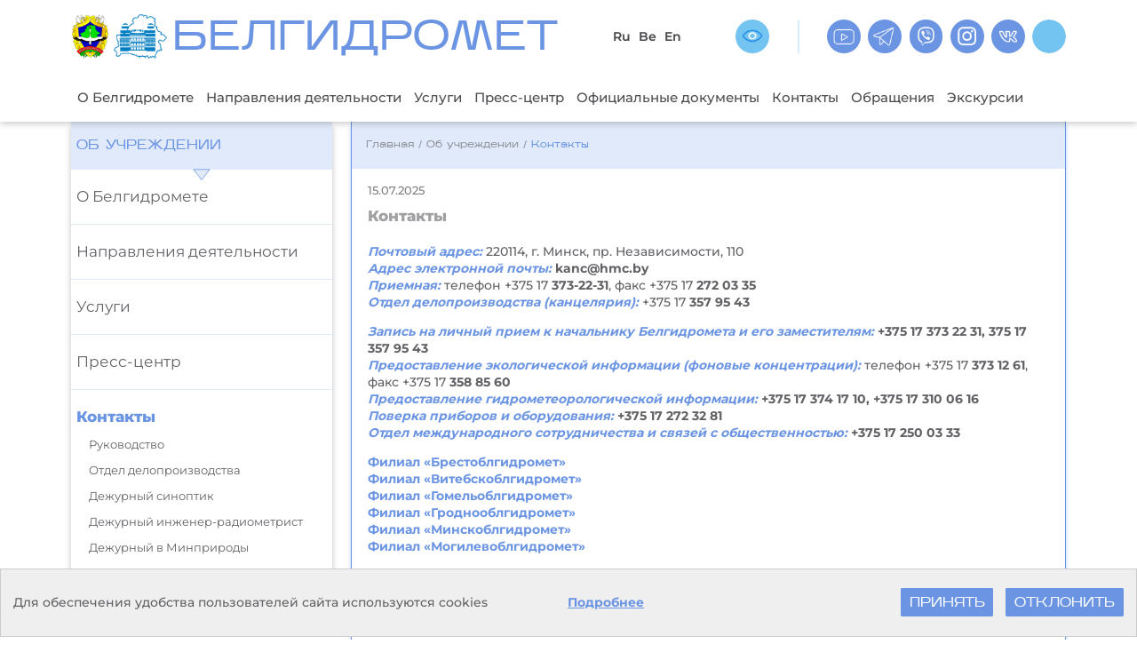

--- FILE ---
content_type: text/html; charset=UTF-8
request_url: https://belgidromet.by/ru/contacts-ru/
body_size: 11596
content:
            <!DOCTYPE html>
<!--[if lt IE 7]><html lang="ru" class="lt-ie9 lt-ie8 lt-ie7"><![endif]-->
<!--[if IE 7]><html lang="ru" class="lt-ie9 lt-ie8"><![endif]-->
<!--[if IE 8]><html lang="ru" class="lt-ie9"><![endif]-->
<!--[if gt IE 8]><!-->
<html lang="ru" prefix="og: http://ogp.me/ns#">
<head>
                
    	<title>Контакты</title>
	<meta http-equiv="Content-Type" content="text/html; charset=utf-8"/>
    <meta name="viewport" content="width=device-width"/>
    <meta name="keywords" content="Белгидромет, гидрометцентр, погода, экология,  радиация, гидрология, агро, метеорология, авиация, мониторинг, синоптики, Минск, Беларусь">
    <meta name="description" content="погода by, погода в минске, погода от гидрометцентра, погода гидрометцентр, гидрометцентр погода, метеорадар by, погода от гидрометцентра в минске, погода минск гидрометцентр, погода гидрометцентр минск, прогноз от гидрометцентра
, прогноз гидрометцентра, прогноз погоды гидрометцентра, минприроды, Белгидромет, сайты о погоде, новости и погода, погода от гидрометцентра, погода в минске от гидрометцентра, погода от белгидромета, сайты прогноза погоды.">
    <script type="text/javascript" src="/scripts/updated-script/lib/jquery-3.7.1.min.js"></script>
    <script type="text/javascript" src="/scripts/updated-script/lib/jquery.mCustomScrollbar.concat.min.js"></script>
    <script type="text/javascript" src="/scripts/updated-script/lib/slick.min.js"></script>
    <script type="text/javascript" src="/scripts/updated-script/lib/swiper-bundle.min.js"></script>
    <script type="text/javascript" src="/scripts/updated-script/lib/hc-offcanvas-nav.js"></script>
    <script type="text/javascript" src="/scripts/js/script.js"></script>
    <script type="text/javascript" src="/demo/button-visually-impaired/js/bvi.min.js"></script>
    <script type="text/javascript" src="/demo/button-visually-impaired/js/js.cookie.js"></script>
    <script type="text/javascript" src="/demo/button-visually-impaired/js/bvi-init-panel.js"></script> 

    <script type="text/javascript" src="/scripts/jquery-ui-1.10.4.custom.min.js"></script>
    <script type="text/javascript" src="/scripts/datepicker-ru.js"></script>

    <link rel="stylesheet" href="/demo/button-visually-impaired/css/bvi.min.css" type="text/css">
    <link rel="stylesheet" href="/css/design/jquery-ui-1.10.4.custom.css" type="text/css">
    <link rel="icon" href="/desimages/favicon.ico" type="image/x-icon"/>
    <link rel="stylesheet" href="/css/dev/style.css" type="text/css" />
    <meta name="keywords" content="" />
	<meta name="description" content=""/>
            <meta property="og:locale" content="ru_RU" />
                    <meta property="og:site_name" content="БЕЛГИДРОМЕТ" />
                    <meta property="og:title" content="Контакты" />
                    <meta property="og:type" content="article" />
                    <meta property="og:url" content="https://belgidromet.by/ru/contacts-ru/" />
                    <meta property="og:image" content="https://belgidromet.by/desimages/og_image.png" />
                    <meta property="og:description" content="" />
                    <meta property="og:section" content="Контакты" />
                    <meta property="article:published_time" content="2025-07-15 08:41:00" />
                    <meta property="article:modified_time" content="2016-10-27 10:27:41" />
            </head>
<body lang="ru">
    <div class="footer-fix">
        <div class="footer-fix-content">
            <header>
                <div class="content-width">
                    <div class="header-content">
                        <div class="header-label">
                                                                                                        <a class="logo_icon"  href="http://minpriroda.gov.by" title="Министерство природных ресурсов и охраны окружающей среды Республики Беларусь" rel="nofollow"  target ="_blank">
                                                                        <img src="https://belgidromet.by/images/storage/mimagelb/000009_cabd98a72a0f4dad35523afd205b2cec_work.png" alt="Министерство природных ресурсов и охраны окружающей среды Республики Беларусь" title="Министерство природных ресурсов и охраны окружающей среды Республики Беларусь"/>
                                                        </a>

                                                                        <a class="logo_icon"  href="/ru" title="Официальный логотип Белгидромета"  target ="_self">
                                                                        <img src="https://belgidromet.by/images/storage/mimagelb/000009_239d460c7aec5665811d5696d5567b04_work.png" alt="Официальный логотип Белгидромета" title="Официальный логотип Белгидромета"/>
                                                        </a>

                        

                                                                                     <h1>
                                                            <a class="site_name" href="/ru" title="БЕЛГИДРОМЕТ" 
                     target ="_self">
                                        БЕЛГИДРОМЕТ
                                    </a>
                                    </h1>
                                                     </div>
                        <div class="header-actions">
                                                        <div class="header-actions-langs">
                        <a  href="https://belgidromet.by/ru/" title="Ru">Ru</a>
                                <a  href="https://belgidromet.by/by/" title="Be">Be</a>
                                <a  href="https://belgidromet.by/en/" title="En">En</a>
            </div>
                                                        <div class="header-actions-special-links">
                                                            <a href="/special/ru" class="vsv-header" title="ВСВ"  target ="_self" >
                            <img class="" src="https://belgidromet.by/images/storage/mimagelb/000675_c469b2f4cb4a192db44919078a250d89_work.png" alt="ВСВ" title="ВСВ"/>
                    </a>
            
                                
                            </div>
                        </div>
                        <div class="header-actions-social">
                                                            <a class="social_icon"  href="https://www.youtube.com/channel/UCtcFtGXiaz7w0dYl5H15Fyw/" title="youtube"  target ="_blank" >
                                    <img class="" src="https://belgidromet.by/images/storage/mimagelb/000008_f503b01a8e4850f7057537055a94e2df_work.png" alt="youtube" title="youtube"/>
                            </a>
                                                    <a class="social_icon"  href="https://telegram.me/belgidrometbot" title="telegram"  target ="_blank" >
                                    <img class="" src="https://belgidromet.by/images/storage/mimagelb/000008_2261bc66874ca2f69ce9bfa2fc1f3048_work.png" alt="telegram" title="telegram"/>
                            </a>
                                                    <a class="social_icon"  href="https://invite.viber.com/?g2=AQA991wq%2F%2Fqjq0iTl2k3P8m9aFACM0rTfKakEDLpSdlgSpwY8EVA%2BxO%2Br5e59BvQ" title="viber"  target ="_blank" >
                                    <img class="" src="https://belgidromet.by/images/storage/mimagelb/000008_713376ebabc42ba1c114b1fea2221867_work.png" alt="viber" title="viber"/>
                            </a>
                                                    <a class="social_icon"  href="https://www.instagram.com/belgidromet/" title="instagram"  target ="_blank" >
                                    <img class="" src="https://belgidromet.by/images/storage/mimagelb/000008_f3b90785bcb86383d39cfed44effc350_work.png" alt="instagram" title="instagram"/>
                            </a>
                                                    <a class="social_icon"  href="https://vk.com/belgidromet" title="vkontakte"  target ="_blank" >
                                    <img class="" src="https://belgidromet.by/images/storage/mimagelb/000008_6a25b4bc505b77efa2ab35eea935b8e5_work.png" alt="vkontakte" title="vkontakte"/>
                            </a>
                    


                            <div class="header-actions-search">
                                <div id="search_button" class="social_icon">
    <div id="sb-search" class="sb-search sb-search-open">
        <form method="get" target="_self" name="style_form_search" action="/ru/search-ru/getResults/">
            <input class="sb-search-input" placeholder="Поиск по сайту" type="text" value="" name="query" id="search"/>
            <button class="sb-search-submit" type="submit" value=""></button>
            <span class="sb-icon-search"></span>
        </form>
    </div>
</div>                            </div>
                        </div>
                                                <a class="toggle" href="#">
                            <span></span>
                        </a>
                    </div>
                </div>
            </header>
                            <div class="nav-wrapper">
        <div class="content-width">
            <nav id="main-nav">
                <ul class="nav-links-list">                                                                                                                                                                     <li class="nav-link" >
                                                            <a  href="https://belgidromet.by/ru/about_departament-ru/" title="О Белгидромете">О Белгидромете</a>
                                                                                                                                                                                        <div class="nav-links-submenu-wrapper">
    <ul class="nav-links-submenu second">
                    <li>
                                    <a
                        class=""
                         href="https://belgidromet.by/ru/ruk-ru/" title="Руководство">Руководство</a>
                            </li>
                    <li>
                                    <a
                        class=""
                         href="https://belgidromet.by/ru/structure-ru/" title="Структура Белгидромета">Структура Белгидромета</a>
                            </li>
                    <li>
                                    <a
                        class=""
                         href="https://belgidromet.by/ru/history-ru/" title="История Гидрометслужбы">История Гидрометслужбы</a>
                            </li>
                    <li>
                                    <a
                        class=""
                         href="https://belgidromet.by/ru/periodicals-ru/" title="Периодические издания">Периодические издания</a>
                            </li>
                    <li>
                                    <a
                        class=""
                         href="https://belgidromet.by/ru/programs-ru/" title="Государственные программы и заключенные контракты">Государственные программы и заключенные контракты</a>
                            </li>
                    <li>
                                    <a
                        class=""
                         href="https://belgidromet.by/ru/purchase-ru/" title="Закупки">Закупки</a>
                            </li>
                    <li>
                                    <a
                        class=""
                         href="https://belgidromet.by/ru/vacancy-ru/" title="Вакансии">Вакансии</a>
                            </li>
            </ul>
</div> <!--Подключили выпадающее меню по наведению-->
                                                    </li>
                                                                                                                                                                    <li class="nav-link" >
                                                            <a  href="https://belgidromet.by/ru/activity-ru/" title="Направления деятельности">Направления деятельности</a>
                                                                                                                                                                                        <div class="nav-links-submenu-wrapper">
    <ul class="nav-links-submenu second">
                    <li>
                                    <a
                        class=""
                         href="https://belgidromet.by/ru/gidro-meteo-ru/" title="Гидрометеорологическая">Гидрометеорологическая</a>
                            </li>
                    <li>
                                    <a
                        class=""
                         href="https://belgidromet.by/ru/agro-meteo-ru/" title="Агрометеорологическая">Агрометеорологическая</a>
                            </li>
                    <li>
                                    <a
                        class=""
                         href="https://belgidromet.by/ru/eco-radio-ru/" title="Радиационная и экологическая">Радиационная и экологическая</a>
                            </li>
                    <li>
                                    <a
                        class=""
                         href="https://belgidromet.by/ru/avia-meteo-ru/" title="Авиационно-метеорологическая">Авиационно-метеорологическая</a>
                            </li>
                    <li>
                                    <a
                        class=""
                         href="https://belgidromet.by/ru/nauka-ru/" title="Научная">Научная</a>
                            </li>
                    <li>
                                    <a
                        class=""
                         href="https://belgidromet.by/ru/mezd-ru/" title="Международная деятельность">Международная деятельность</a>
                            </li>
                    <li>
                                    <a
                        class=""
                         href="https://belgidromet.by/ru/egr-ru/" title="Единый государственный реестр">Единый государственный реестр</a>
                            </li>
                    <li>
                                    <a
                        class=""
                         href="https://belgidromet.by/ru/eco-reestr-ru/" title="ЭкоРеестр">ЭкоРеестр</a>
                            </li>
                    <li>
                                    <a
                        class=""
                         href="https://belgidromet.by/ru/mob-pril-ru/" title="Мобильное приложение &quot;Погода в кармане&quot;">Мобильное приложение "Погода в кармане"</a>
                            </li>
            </ul>
</div> <!--Подключили выпадающее меню по наведению-->
                                                    </li>
                                                                                                                                                                    <li class="nav-link" >
                                                            <a  href="https://belgidromet.by/ru/services-ru/" title="Услуги">Услуги</a>
                                                                                                                                                                                        <div class="nav-links-submenu-wrapper">
    <ul class="nav-links-submenu second">
                    <li>
                                    <a
                        class=""
                         href="https://belgidromet.by/ru/erip-ru/" title="Реквизиты">Реквизиты</a>
                            </li>
                    <li>
                                    <a
                        class=""
                         href="https://belgidromet.by/ru/tarif-ru/" title="Тарифы на работы и услуги, выполняемые в Белгидромете">Тарифы на работы и услуги, выполняемые в Белгидромете</a>
                            </li>
                    <li>
                                    <a
                        class=""
                         href="https://belgidromet.by/ru/formy_zajavok-ru/" title="Формы заявок">Формы заявок</a>
                            </li>
                    <li>
                                    <a
                        class=""
                         href="https://belgidromet.by/ru/mvi-ru/" title="Методики выполнения измерений">Методики выполнения измерений</a>
                            </li>
                    <li>
                                    <a
                        class=""
                         href="https://belgidromet.by/ru/sert_passport/" title="Сертификат и паспорт погоды">Сертификат и паспорт погоды</a>
                            </li>
            </ul>
</div> <!--Подключили выпадающее меню по наведению-->
                                                    </li>
                                                                                                                                                                    <li class="nav-link" >
                                                            <a  href="https://belgidromet.by/ru/press-centre-ru/" title="Пресс-центр">Пресс-центр</a>
                                                                                                                                                                                        <div class="nav-links-submenu-wrapper">
    <ul class="nav-links-submenu second">
                    <li>
                                    <a
                        class=""
                         href="https://belgidromet.by/ru/news-ru/" title="Новости и события">Новости и события</a>
                            </li>
                    <li>
                                    <a
                        class=""
                         href="https://belgidromet.by/ru/partners-ru/" title="Информационные партнеры">Информационные партнеры</a>
                            </li>
                    <li>
                                    <a
                        class=""
                         href="https://belgidromet.by/ru/pravila-ru/" title="Правила предоставления Белгидрометом гидрометеорологической информации СМИ">Правила предоставления Белгидрометом гидрометеорологической информации СМИ</a>
                            </li>
                    <li>
                                    <a
                        class=""
                         href="https://belgidromet.by/ru/oso-ru2/" title="Образец письменного запроса на получение информации (для СМИ)">Образец письменного запроса на получение информации (для СМИ)</a>
                            </li>
                    <li>
                                    <a
                        class=""
                         href="https://belgidromet.by/ru/novoe-v-zakonodatelstve/" title="Новое в законодательстве">Новое в законодательстве</a>
                            </li>
                    <li>
                                    <a
                        class=""
                         href="https://belgidromet.by/ru/opros/" title="Опрос для населения">Опрос для населения</a>
                            </li>
                    <li>
                                    <a
                        class=""
                         href="https://belgidromet.by/ru/mchsinfo-ru/" title="МЧС информирует">МЧС информирует</a>
                            </li>
            </ul>
</div> <!--Подключили выпадающее меню по наведению-->
                                                    </li>
                                                                                                                                                                    <li class="nav-link" >
                                                            <a  href="https://belgidromet.by/ru/documents-ru/" title="Официальные документы">Официальные документы</a>
                                                                                                                                                                                        <div class="nav-links-submenu-wrapper">
    <ul class="nav-links-submenu second">
                    <li>
                                    <a
                        class=""
                         href="https://belgidromet.by/ru/zakon-ru/" title="Нормативные правовые акты">Нормативные правовые акты</a>
                            </li>
                    <li>
                                    <a
                        class=""
                         href="https://belgidromet.by/ru/prikaz-ru/" title="Устав Белгидромета и положения о филиалах">Устав Белгидромета и положения о филиалах</a>
                            </li>
                    <li>
                                    <a
                        class=""
                         href="https://belgidromet.by/ru/metod-ru/" title="Лицензии, аттестаты и сертификаты">Лицензии, аттестаты и сертификаты</a>
                            </li>
                    <li>
                                    <a
                        class=""
                         href="https://belgidromet.by/ru/proced-ru/" title="Административные процедуры">Административные процедуры</a>
                            </li>
                    <li>
                                    <a
                        class=""
                         href="https://belgidromet.by/ru/management-ru/" title="Система менеджмента качества">Система менеджмента качества</a>
                            </li>
                    <li>
                                    <a
                        class=""
                         href="https://belgidromet.by/ru/polozhenie-ru/" title="Положение о политике в отношении обработки персональных данных в Белгидромете">Положение о политике в отношении обработки персональных данных в Белгидромете</a>
                            </li>
                    <li>
                                    <a
                        class=""
                         href="https://belgidromet.by/ru/corup-ru/" title="Противодействие коррупции">Противодействие коррупции</a>
                            </li>
                    <li>
                                    <a
                        class=""
                         href="https://belgidromet.by/ru/intellectual-ru/" title="Интеллектуальная собственность">Интеллектуальная собственность</a>
                            </li>
            </ul>
</div> <!--Подключили выпадающее меню по наведению-->
                                                    </li>
                                                                                                                                                                                                                                                       <li class="nav-link"  class="nav-link selected" >
                                                            <a  href="https://belgidromet.by/ru/contacts-ru/" title="Контакты">Контакты</a>
                                                                                                                                                                                        <div class="nav-links-submenu-wrapper">
    <ul class="nav-links-submenu second">
                    <li>
                                    <a
                        class=""
                         href="https://belgidromet.by/ru/kontaktyruk-ru/" title="Руководство">Руководство</a>
                            </li>
                    <li>
                                    <a
                        class=""
                         href="https://belgidromet.by/ru/office-ru/" title="Отдел делопроизводства">Отдел делопроизводства</a>
                            </li>
                    <li>
                                    <a
                        class=""
                         href="https://belgidromet.by/ru/duty-sin-ru/" title="Дежурный синоптик">Дежурный синоптик</a>
                            </li>
                    <li>
                                    <a
                        class=""
                         href="https://belgidromet.by/ru/duty-mcs-ru/" title="Дежурный инженер-радиометрист">Дежурный инженер-радиометрист</a>
                            </li>
                    <li>
                                    <a
                        class=""
                         href="https://belgidromet.by/ru/dury-in-minpriroda-ru/" title="Дежурный в Минприроды">Дежурный в Минприроды</a>
                            </li>
                    <li>
                                    <a
                        class=""
                         href="https://belgidromet.by/ru/doverie-ru/" title="Телефон доверия">Телефон доверия</a>
                            </li>
                    <li>
                                    <a
                        class=""
                         href="https://belgidromet.by/ru/map/" title="Схема проезда">Схема проезда</a>
                            </li>
            </ul>
</div> <!--Подключили выпадающее меню по наведению-->
                                                    </li>
                                                                                                                                                                    <li class="nav-link" >
                                                            <a  href="https://belgidromet.by/ru/citizen-feedback-ru/" title="Обращения">Обращения</a>
                                                                                                                                                                                        <div class="nav-links-submenu-wrapper">
    <ul class="nav-links-submenu second">
                    <li>
                                    <a
                        class=""
                         href="https://belgidromet.by/ru/graf-ru/" title="График приема">График приема</a>
                            </li>
                    <li>
                                    <a
                        class=""
                         href="https://belgidromet.by/ru/e-reception-ru/" title="Электронные обращения">Электронные обращения</a>
                            </li>
                    <li>
                                    <a
                        class=""
                         href="https://belgidromet.by/ru/gorjachie-linii-ru/" title="График проведения &quot;прямых телефонных линий&quot;">График проведения "прямых телефонных линий"</a>
                            </li>
                    <li>
                                    <a
                        class=""
                         href="https://belgidromet.by/ru/faq-ru/" title="Часто задаваемые вопросы">Часто задаваемые вопросы</a>
                            </li>
            </ul>
</div> <!--Подключили выпадающее меню по наведению-->
                                                    </li>
                                                                                                                                                                                                                                                    <li class="nav-link"  class="nav-link selected" >
                                                            <a  href="https://belgidromet.by/ru/excursionsbelhydromet-ru/" title="Экскурсии">Экскурсии</a>
                                                                                                            </li>
                                    </ul>
                <ul class="nav-actions-list">
                    <li class="nav-social-mob">
                        <div class="header-actions-social-mob">
                                                            <a class="social_icon"  href="https://telegram.me/belgidrometbot" title="Telegram"  target ="_blank" >
                                    <img class="" src="https://belgidromet.by/images/storage/mimagelb/000676_cceb57b4e87100e870d5cc72c65f2577_work.svg" alt="Telegram" title="Telegram"/>
                            </a>
                                                    <a class="social_icon"  href="https://www.facebook.com/belgidromet/" title="Facebook"  target ="_blank" >
                                    <img class="" src="https://belgidromet.by/images/storage/mimagelb/000676_43a2630a4c118feabf2786264935cdfd_work.svg" alt="Facebook" title="Facebook"/>
                            </a>
                                                    <a class="social_icon"  href="https://www.instagram.com/belgidromet/" title="Instagram"  target ="_blank" >
                                    <img class="" src="https://belgidromet.by/images/storage/mimagelb/000676_2bef05ff4aa5acccd7d7fd27472dcc6b_work.svg" alt="Instagram" title="Instagram"/>
                            </a>
                                                    <a class="social_icon"  href="https://x.com/belgidromet" title="X"  target ="_blank" >
                                    <img class="" src="https://belgidromet.by/images/storage/mimagelb/000676_f84c977fc873b30ce19d9d9e8a8b5244_work.svg" alt="X" title="X"/>
                            </a>
                                                    <a class="social_icon"  href="https://www.youtube.com/channel/UCtcFtGXiaz7w0dYl5H15Fyw" title="Youtube"  target ="_blank" >
                                    <img class="" src="https://belgidromet.by/images/storage/mimagelb/000676_a1d888fa870511e754d6a2b6062106d8_work.svg" alt="Youtube" title="Youtube"/>
                            </a>
                    


                        </div>
                    </li>
                    <li class="nav-search-mob">
                        <div id="search_button" class="social_icon">
    <div id="sb-search" class="sb-search sb-search-open">
        <form method="get" target="_self" name="style_form_search" action="/ru/search-ru/getResults/">
            <input class="sb-search-input" placeholder="Поиск по сайту" type="text" value="" name="query" id="search"/>
            <button class="sb-search-submit" type="submit" value=""></button>
            <span class="sb-icon-search"></span>
        </form>
    </div>
</div>                    </li>
                    <li class="nav-vsv">
                        <div class="mobile-lang-menu">
                            <div class="header-actions-langs">
                        <a  href="https://belgidromet.by/ru/" title="Ru">Ru</a>
                                <a  href="https://belgidromet.by/by/" title="Be">Be</a>
                                <a  href="https://belgidromet.by/en/" title="En">En</a>
            </div>
                                                        <a href="special" class="vsv-header" title="Иконка ВСВ"  target ="_blank" >
                            <img class="" src="https://belgidromet.by/images/storage/mimagelb/000699_0ff359a8ab5e6ee677c43f54d83b3691_work.svg" alt="Иконка ВСВ" title="Иконка ВСВ"/>
                    </a>
            
                        </div>
                    </li>
                </ul>
            </nav>
                    </div>
    </div>
        
        

<section class="inner-section">     <div class="content-width">         <div class="inner-wrapper">                 <div class="left-menu">
        <div class="left-menu-links">
            <ul>
                                    <li class="left-menu-header">
                                                    <a  href="https://belgidromet.by/ru/about-gidrometcntr-ru/" title="Об учреждении">Об учреждении</a>
                                            </li>
                                                                                                <ul class="second">
    	
                                    <li>
                                            <a class=""  href="https://belgidromet.by/ru/about_departament-ru/" title="О Белгидромете">О Белгидромете</a>
                                </li>
    	
                                    <li>
                                            <a class=""  href="https://belgidromet.by/ru/activity-ru/" title="Направления деятельности">Направления деятельности</a>
                                </li>
    	
                                    <li>
                                            <a class=""  href="https://belgidromet.by/ru/services-ru/" title="Услуги">Услуги</a>
                                </li>
    	
                                    <li>
                                            <a class=""  href="https://belgidromet.by/ru/press-centre-ru/" title="Пресс-центр">Пресс-центр</a>
                                </li>
    	
                                    <li>
                                            <a class="current"  href="https://belgidromet.by/ru/contacts-ru/" title="Контакты">Контакты</a>
                                                                            <ul class="left-menu-submenu">
    	
                                    <li>
                                            <a class=""  href="https://belgidromet.by/ru/kontaktyruk-ru/" title="Руководство">Руководство</a>
                                </li>
    	
                                    <li>
                                            <a class=""  href="https://belgidromet.by/ru/office-ru/" title="Отдел делопроизводства">Отдел делопроизводства</a>
                                </li>
    	
                                    <li>
                                            <a class=""  href="https://belgidromet.by/ru/duty-sin-ru/" title="Дежурный синоптик">Дежурный синоптик</a>
                                </li>
    	
                                    <li>
                                            <a class=""  href="https://belgidromet.by/ru/duty-mcs-ru/" title="Дежурный инженер-радиометрист">Дежурный инженер-радиометрист</a>
                                </li>
    	
                                    <li>
                                            <a class=""  href="https://belgidromet.by/ru/dury-in-minpriroda-ru/" title="Дежурный в Минприроды">Дежурный в Минприроды</a>
                                </li>
    	
                                    <li>
                                            <a class=""  href="https://belgidromet.by/ru/doverie-ru/" title="Телефон доверия">Телефон доверия</a>
                                </li>
    </ul>                    </li>
    </ul>                                                </ul>
        </div>
    </div>
 
            <div class="inner-content">                 <div class="inner">                                         <div class="taxonomy">
    <a href="/ru/" title="Главная">Главная</a>
                                        /
                        <a href="/ru/about-gidrometcntr-ru/">Об учреждении</a>
                                                /
                        <span>Контакты</span>
            </div>        <div class="inner_content">
             <div class="inner-date">
    15.07.2025
    </div> <h2>
                         Контакты
              </h2>
 <div class="news-container">
               <p><strong><span style="color:#6b95e3"><em>Почтовый адрес:</em></span></strong> 220114, г. Минск, пр. Независимости, 110 <br />
<strong><span style="color:#6b95e3"><em>Адрес электронной почты:</em></span></strong> <strong>kanc@hmc.by</strong><br />
<strong><span style="color:#6b95e3"><em>Приемная:</em></span></strong> телефон +375 17 <strong>373-22-31</strong>, факс +375 17 <strong>272 03 35</strong><br />
<strong><span style="color:#6b95e3"><em>Отдел делопроизводства (канцелярия):</em></span></strong> +375 17<strong> 357 95 43</strong></p>

<p><strong><span style="color:#6b95e3"><em>Запись на личный прием к начальнику Белгидромета и его заместителям:</em></span></strong> <strong>+375 17 373 22 31, 375 17 357 95 43</strong><br />
<strong><span style="color:#6b95e3"><em>Предоставление экологической информации (фоновые концентрации):</em></span></strong> телефон +375 17 <strong>373 12 61</strong>, факс +375 17 <strong>358 85 60</strong><br />
<strong><span style="color:#6b95e3"><em>Предоставление гидрометеорологической информации:</em></span></strong> <strong>+375 17 374 17 10, +375 17 310 06 16</strong><br />
<strong><span style="color:#6b95e3"><em>Поверка приборов и оборудования:</em></span></strong> <strong>+375 17 272 32 81</strong><br />
<strong><span style="color:#6b95e3"><em>Отдел международного сотрудничества и связей с общественностью:</em></span></strong> <strong>+375 17 250 03 33</strong></p>

<p><a href="/ru/f_br-ru/">Филиал «Брестоблгидромет»</a><br />
<a href="/ru/f_vt-ru/">Филиал «Витебскоблгидромет»</a><br />
<a href="/ru/f_gm-ru/">Филиал «Гомельоблгидромет»</a><br />
<a href="/ru/f_gr-ru/">Филиал «Гроднооблгидромет»</a><br />
<a href="/ru/f_mn-ru/">Филиал «Минскоблгидромет»</a><br />
<a href="/ru/f_mg-ru/">Филиал «Могилевоблгидромет»</a></p>

<p><strong><strong><em><span style="color:#6b95e3">Режим работы:</span></em></strong><br />
<strong>Понедельник-пятница – 09.00-18.00 </strong><br />
<strong>Перерыв для питания и отдыха – 13.00-14.00</strong><br />
<strong>Выходные дни: суббота, воскресенье</strong></strong></p>

         
                       <a class="print" href="/printv/ru/contacts-ru/" onclick="window.open('/printv/ru/contacts-ru/');return false"></a>
     </div>
        </div>
        </div>         </div>         </div>         </div>         </section> 
                                    <section class="specialized-sites-section">
    <div class="content-width">
        <div class="specialized-sites-header">
            <h2>Специализированные сайты</h2>
        </div>
        <div class="specialized-sites-content">
                                                                                        <a class="specialized-sites-unit" href="https://pogoda.by/" title="pogoda.by"  target ="_blank">
                            pogoda.by
                        </a>
                                                                                                                            <a class="specialized-sites-unit" href="https://rad.org.by/" title="rad.org.by"  target ="_blank">
                            rad.org.by
                        </a>
                                                                                                                            <a class="specialized-sites-unit" href="https://www.nsmos.by/" title="nsmos.by"  target ="_blank">
                            nsmos.by
                        </a>
                                                        </div>
    </div>
</section>



                <section class="partners-section">
    <div class="content-width">
        <div class="partners-slider">
                                                <a class="partners-slider-unit" href="https://moopl.by/" title="Минская областная организация Белорусского профессионального союза работников леса и природопользования"  target ="_blank">
                                                    <img src="https://belgidromet.by/images/storage/mimagelb/000665_0043470e011a4f546570eb2f32b358ab_work.jpg" alt="Минская областная организация Белорусского профессионального союза работников леса и природопользования" title="Минская областная организация Белорусского профессионального союза работников леса и природопользования"/>
                                            </a>
                                                                <a class="partners-slider-unit" href="http://xn----7sbgfh2alwzdhpc0c.xn--90ais/organization/6512/org-page" title="Портал рейтинговой оценки"  target ="_blank">
                                                    <img src="https://belgidromet.by/images/storage/mimagelb/000665_41271605575d8b8fa5454427a8464f86_work.jpg" alt="Портал рейтинговой оценки" title="Портал рейтинговой оценки"/>
                                            </a>
                                                                <a class="partners-slider-unit" href="https://president.gov.by/ru/documents/ukaz-no-1-ot-1-anvara-2026-g" title="Год белорусской женщины"  target ="_blank">
                                                    <img src="https://belgidromet.by/images/storage/mimagelb/000665_31f6a529dcf9bf2a2a78ca3165f3e9da_work.jpg" alt="Год белорусской женщины" title="Год белорусской женщины"/>
                                            </a>
                                                                <a class="partners-slider-unit" href="https://les.1prof.by/" title="Белорусский профессиональный союз работников леса и природопользования "  target ="_blank">
                                                    <img src="https://belgidromet.by/images/storage/mimagelb/000665_a80085e5210e5edf35f4fee6baf2fbbb_work.jpg" alt="Белорусский профессиональный союз работников леса и природопользования " title="Белорусский профессиональный союз работников леса и природопользования "/>
                                            </a>
                                                                <a class="partners-slider-unit" href="https://xn--80aafkd0amnay.xn--90ais/portal/index.php" title="Народный опрос"  target ="_blank">
                                                    <img src="https://belgidromet.by/images/storage/mimagelb/000665_88679d5af5c321b1e900148740d31b78_work.jpg" alt="Народный опрос" title="Народный опрос"/>
                                            </a>
                                    </div>
    </div>
</section>                     

                                    
<section class="info-portal-section">
    <div class="content-width">
        <div class="info-portal-header">
            <h3>Информационные интернет-порталы</h3>
        </div>
        <div class="info-portal-content">
            <div class="info-portal-slider">
                                                                                                                                                                <a class="info-portal-slider-unit" href="https://president.gov.by/ru/gosudarstvo/simvolika" title="Символика Республики Беларусь" target="_blank">
                                                            <img src="https://belgidromet.by/images/storage/mimagelb/000160_60932d34b3ee27839801c05f9c3bd185_work.jpg" alt="000160_60932d34b3ee27839801c05f9c3bd185_work.jpg">
                                                        Символика Республики Беларусь
                        </a>

                                                                            
                                                                                                                    <a class="info-portal-slider-unit" href="https://pravo.by/" title="Национальный правовой Интернет-портал Республики Беларусь" target="_blank">
                                                            <img src="https://belgidromet.by/images/storage/mimagelb/000160_58ec52497c8240740e8a55136af55196_work.jpg" alt="000160_58ec52497c8240740e8a55136af55196_work.jpg">
                                                        Национальный правовой Интернет-портал Республики Беларусь
                        </a>

                                                                            
                                                                                                                    <a class="info-portal-slider-unit" href="https://minpriroda.gov.by/ru" title="Министерство природных ресурсов и охраны окружающей среды Республики Беларусь" target="_blank">
                                                            <img src="https://belgidromet.by/images/storage/mimagelb/000160_d1b4ba4f47c38aa628d6f380b9145003_work.jpg" alt="000160_d1b4ba4f47c38aa628d6f380b9145003_work.jpg">
                                                        Министерство природных ресурсов и охраны окружающей среды Республики Беларусь
                        </a>

                                                                            
                                                                                                                                                                                                                            <a class="info-portal-slider-unit" href="https://president.gov.by/ru" title="Официальный Интернет-портал Президента Республики Беларусь" target="_blank">
                                                            <img src="https://belgidromet.by/images/storage/mimagelb/000160_c748eb51017df31f46adb4130a263bd3_work.jpg" alt="000160_c748eb51017df31f46adb4130a263bd3_work.jpg">
                                                        Официальный Интернет-портал Президента Республики Беларусь
                        </a>

                                                                            
                                                                                                                    <a class="info-portal-slider-unit" href=" http://xn----7sbgfh2alwzdhpc0c.xn--90ais/RatingPortal" title="Портал рейтинговой оценки качества оказания услуг организациями Республики Беларусь" target="_blank">
                                                            <img src="https://belgidromet.by/images/storage/mimagelb/000160_72a190967ccbb749e081744fae0b44ec_work.jpg" alt="000160_72a190967ccbb749e081744fae0b44ec_work.jpg">
                                                        Портал рейтинговой оценки качества оказания услуг организациями Республики Беларусь
                        </a>

                                                                            
                                                                                                                                                                                                                            <a class="info-portal-slider-unit" href="https://e-cis.info/cooperation/2828/" title="Межгосударственный совет по гидрометеорологии СНГ (МСГ СНГ)" target="_blank">
                                                            <img src="https://belgidromet.by/images/storage/mimagelb/000160_fdd67ad6d4fcf0262fa3aa00eb998506_work.jpg" alt="000160_fdd67ad6d4fcf0262fa3aa00eb998506_work.jpg">
                                                        Межгосударственный совет по гидрометеорологии СНГ (МСГ СНГ)
                        </a>

                                                                            
                                                                                                                    <a class="info-portal-slider-unit" href="https://soyuz.by/" title="Информационно-аналитический портал Союзного государства" target="_blank">
                                                            <img src="https://belgidromet.by/images/storage/mimagelb/000160_8a3937242c2fdd5ea4473dba071b0e1b_work.jpg" alt="000160_8a3937242c2fdd5ea4473dba071b0e1b_work.jpg">
                                                        Информационно-аналитический портал Союзного государства
                        </a>

                                                                            
                                                                                                                                                                                                                            <a class="info-portal-slider-unit" href="https://www.rusbelmeteo.ru/" title="Комитет союзного государства по гидрометеорологии и мониторингу загрязнения природной среды" target="_blank">
                                                            <img src="https://belgidromet.by/images/storage/mimagelb/000160_ec5d860d01ff220263204adb317ba98f_work.jpg" alt="000160_ec5d860d01ff220263204adb317ba98f_work.jpg">
                                                        Комитет союзного государства по гидрометеорологии и мониторингу загрязнения природной среды
                        </a>

                                                                            
                                                                                                                    <a class="info-portal-slider-unit" href="https://brsm.by/ru" title="Интернет-портал &quot;Молодежь Беларуси&quot;" target="_blank">
                                                            <img src="https://belgidromet.by/images/storage/mimagelb/000160_d3a5ca18d4bb271f02dd9f902d062916_work.jpg" alt="000160_d3a5ca18d4bb271f02dd9f902d062916_work.jpg">
                                                        Интернет-портал "Молодежь Беларуси"
                        </a>

                                                                            
                                                                                                                            </div>
        </div>
    </div>
</section>

        <div class="cookie_info">
    <div class="cookie_text"><p>Для обеспечения удобства пользователей сайта используются cookies</p>
</div>
    <a href="/ru/cookie-text-ru" title="Подробнее" class="cookie_more">Подробнее</a>
    <div class="cookie_stretch"></div>
    <div class="cookie_btn" id="cookie_yes">Принять </div>
    <div class="cookie_btn" id="cookie_no">Отклонить</div>
</div>

                

                    
                <footer>
            <div class="content-width">
                <div class="footer-links">
                                                                            <div class="footer-links-unit">
                                                                                        <h4>
                    <a  href="https://belgidromet.by/ru/activity-ru/" title="Направления деятельности">Направления деятельности</a>
                </h4>
                                                                                        <ul>
    	
        <li>
                            <a 
                     
                     href="https://belgidromet.by/ru/agro-meteo-ru/" title="Агрометеорологическая деятельность">Агрометеорологическая деятельность</a>
                    </li>
    	
        <li>
                            <a 
                     
                     href="https://belgidromet.by/ru/gidro-meteo-ru/" title="Гидрометеорологическая деятельность">Гидрометеорологическая деятельность</a>
                    </li>
    	
        <li>
                            <a 
                     
                     href="https://belgidromet.by/ru/eco-radio-ru/" title="Радиационная и экологическая деятельность">Радиационная и экологическая деятельность</a>
                    </li>
    	
        <li>
                            <a 
                     
                     href="https://belgidromet.by/ru/avia-meteo-ru/" title="Авиационно-метеорологическая деятельность">Авиационно-метеорологическая деятельность</a>
                    </li>
    	
        <li>
                            <a 
                     
                     href="https://belgidromet.by/ru/mezd-ru/" title="Международная деятельность">Международная деятельность</a>
                    </li>
    	
        <li>
                            <a 
                     
                     href="https://belgidromet.by/ru/mob-pril-ru/" title="Мобильное приложение &quot;Погода в кармане&quot;">Мобильное приложение "Погода в кармане"</a>
                    </li>
    	
        <li>
                            <a 
                     
                     href="https://belgidromet.by/ru/nauka-ru/" title="Научная">Научная</a>
                    </li>
    	
        <li>
                            <a 
                     
                     href="https://belgidromet.by/ru/egr-ru/" title="Единый государственный реестр">Единый государственный реестр</a>
                    </li>
    	
        <li>
                            <a 
                     
                     href="https://belgidromet.by/ru/eco-reestr-ru/" title="ЭкоРеестр">ЭкоРеестр</a>
                    </li>
    </ul> <!--Подключили выпадающее меню по наведению-->
                    </div>
            <div class="footer-links-unit">
                                                                                        <h4>
                    <a  href="https://belgidromet.by/ru/documents-ru/" title="Официальные документы">Официальные документы</a>
                </h4>
                                                                                        <ul>
    	
        <li>
                            <a 
                     
                     href="https://belgidromet.by/ru/zakon-ru/" title="Нормативные правовые акты">Нормативные правовые акты</a>
                    </li>
    	
        <li>
                            <a 
                     
                     href="https://belgidromet.by/ru/prikaz-ru/" title="Устав Белгидромета и положения о филиалах">Устав Белгидромета и положения о филиалах</a>
                    </li>
    	
        <li>
                            <a 
                     
                     href="https://belgidromet.by/ru/metod-ru/" title="Лицензии, аттестаты и сертификаты">Лицензии, аттестаты и сертификаты</a>
                    </li>
    	
        <li>
                            <a 
                     
                     href="https://belgidromet.by/ru/proced-ru/" title="Административные процедуры">Административные процедуры</a>
                    </li>
    	
        <li>
                            <a 
                     
                     href="https://belgidromet.by/ru/management-ru/" title="Система менеджмента качества">Система менеджмента качества</a>
                    </li>
    </ul> <!--Подключили выпадающее меню по наведению-->
                    </div>
            <div class="footer-links-unit">
                                                                                        <h4>
                    <a  href="https://belgidromet.by/ru/press-centre-ru/" title="Пресс-центр">Пресс-центр</a>
                </h4>
                                                                                        <ul>
    	
        <li>
                            <a 
                     
                     href="https://belgidromet.by/ru/news-ru/" title="Новости и события">Новости и события</a>
                    </li>
    	
        <li>
                            <a 
                     
                     href="https://belgidromet.by/ru/partners-ru/" title="Информационные партнеры">Информационные партнеры</a>
                    </li>
    	
        <li>
                            <a 
                     
                     href="https://belgidromet.by/ru/oso-ru2/" title="Образец письменного запроса на получение информации для СМИ">Образец письменного запроса на получение информации для СМИ</a>
                    </li>
    	
        <li>
                            <a 
                     
                     href="https://belgidromet.by/ru/mchsinfo-ru/" title="МЧС информирует">МЧС информирует</a>
                    </li>
    	
        <li>
                            <a 
                     
                     href="https://belgidromet.by/ru/novoe-v-zakonodatelstve/" title="Новое в законодательстве">Новое в законодательстве</a>
                    </li>
    	
        <li>
                            <a 
                     
                     href="https://belgidromet.by/ru/opros/" title="Опрос для населения">Опрос для населения</a>
                    </li>
    	
        <li>
                            <a 
                     
                     href="https://belgidromet.by/ru/pravila-ru/" title="Правила предоставления Белгидрометом гидрометеорологической и иной информации СМИ">Правила предоставления Белгидрометом гидрометеорологической и иной информации СМИ</a>
                    </li>
    </ul> <!--Подключили выпадающее меню по наведению-->
                    </div>
        <div class="footer-links-unit">
            <div>
<h4><a href="https://test0351.belta.by/ru/#">Контакты</a></h4>

<ul>
	<li><strong>Адрес:</strong> 220114, г. Минск, пр. Независимости, 110</li>
	<li><strong>Приемная:</strong> +375 17 373-22-31</li>
	<li><strong>E-mail:</strong> <a href="https://test0351.belta.by/ru/#">kanc@hmc.by</a></li>
	<li><strong>Канцелярия:</strong> +375 17 357-95-43</li>
</ul>
</div>

<ul>
	<li><strong>Режим работы:</strong></li>
	<li>Понедельник-пятница:<br />
	9.00-18.00</li>
	<li>Выходные дни: суббота, воскресенье</li>
<li>
	<div><a class="social-links" href="https://twitter.com/belgidromet" target="_blank"><img alt="x" src="/desimages/dev/ico/x-ico.png" /> </a> <a class="social-links" href="https://ok.ru/group/55152360554595" target="_blank"> <img alt="ok" src="/desimages/dev/ico/ok-ico.png" /> </a> <a class="social-links" href="https://www.facebook.com/belgidromet/" target="_blank"> <img alt="facebook" src="/desimages/dev/ico/facebook-ico.png" /> </a></div>
	</li>
</ul>

        </div>

                                    </div>
                <div class="footer-copyright">
                                        <p>© Белгидромет, 2025<br />
Разработка и поддержка сайта <a href="https://belta.by/" target="_blank">БЕЛТА</a></p>

                                    </div>
            </div>
        </footer>
    </div> </div> 
<script type="text/javascript">
    window.onload=start;
</script>

<script type="text/javascript" src="/scripts/js/classie.js"></script>
<script type="text/javascript" src="/scripts/js/uisearch.js"></script>
<script type="text/javascript" src="/scripts/updated-script/dev/nav.js"></script>
<script type="text/javascript" src="/scripts/updated-script/dev/sliders.js"></script>
<script type="text/javascript" src="/scripts/updated-script/dev/scroll.js"></script>
<script type="text/javascript" src="/scripts/updated-script/dev/inner-table.js"></script>
<script type="text/javascript" src="/scripts/updated-script/dev/accordion.js"></script>
<script type="text/javascript" src="/scripts/updated-script/dev/map-animation.js"></script>

<script>
    $.datepicker.setDefaults($.extend($.datepicker.regional["ru"]));
    
        $("#from_day").datepicker({
            dateFormat: "dd.mm.yy",
            changeYear: true,
            maxDate: "0",
            minDate: new Date(2010, 1 - 1, 1),
            buttonImage: "/images/design/calendar_btn.png",
            buttonImageOnly: true
        });
        $("#to_day").datepicker({
            dateFormat: "dd.mm.yy",
            changeYear: true,
            maxDate: "0",
            minDate: new Date(2010, 1 - 1, 1),
            buttonImage: "/images/design/calendar_btn.png",
            buttonImageOnly: true
        });
        $(".ui-datepicker-trigger").hover(function() {
            $(this).attr("src", "/images/design/calendar_btn_hover.png");
        },
        function() {
            $(this).attr("src", "/images/design/calendar_btn.png");
        });
    
</script>
<script>new UISearch( document.getElementById( 'sb-search' ) );</script>

<script type="text/javascript">
  $(document).ready(function(){
          function CookiesDelete() {
      var cookies = document.cookie.split(";");

      for (var i = 0; i < cookies.length; i++) {
        var cookie = cookies[i];
        var eqPos = cookie.indexOf("=");
        var name = eqPos > -1 ? cookie.substr(0, eqPos) : cookie;
        if (name!='PHPSESSID'){
          document.cookie = name + "=;expires=Thu, 01 Jan 1970 00:00:00 GMT;";
          document.cookie = name + '=; path=/; expires=Thu, 01 Jan 1970 00:00:01 GMT;';
            }
          }
        }

    $("#cookie_yes").click(function(){
      var date = new Date(Date.now() + 86400000 * 365);
      date = date.toUTCString();
      document.cookie = "accepted_cookie=1;path=/; expires=" + date;
      $(".cookie_info").fadeOut();
        });
    $("#cookie_no").click(function(){
        CookiesDelete();
        var date = new Date(Date.now() + 86400000 * 365);
        date = date.toUTCString();
        document.cookie = "no_cookie=1;path=/; expires=" + date;  
        $(".cookie_info").fadeOut();
        });

    function getCookie(name) {
      var matches = document.cookie.match(new RegExp("(?:^|; )" + name.replace(/([\.$?*|{}\(\)\[\]\\\/\+^])/g, '\\$1') + "=([^;]*)"));

         if (matches){
            for (var i=0; i<matches.length;i++){
                }
            }
        return matches ? decodeURIComponent(matches[1]) : undefined;
    }
    if (!getCookie("accepted_cookie") && !getCookie("no_cookie")){
      $(".cookie_info").css("display", "flex");
        }
            });
</script>

</body>
</html>    

--- FILE ---
content_type: text/css
request_url: https://belgidromet.by/css/dev/style.css
body_size: 209238
content:
@charset "UTF-8";
/* File PATH */
/* End File PATH */
/* Main Text */
/* EndMain Text */
/* Header Colors */
/* End Header Colors */
/* Links */
/* End Links */
/* Backgrounds */
/* End Backgrounds */
/* Borders */
/* End borders */
/* Shadow color */
/* End shadow color */
/* Index page */
/* End Index page */
/* Slider */
/* End Slider */
/* Nav */
/* End Nav */
/* Footer */
/* End Footer */
/* Left menu */
/* End Left menu */
/* Table */
/* End Table */
/* Taxonomy */
/* End Taxonomy */
/* Media Queries Mixin */
/* End Media Queries Mixin */
/* Transition Mixin */
/* End Transition Mixin */
article,
aside,
details,
figcaption,
figure,
footer,
header,
hgroup,
main,
nav,
section,
summary {
  display: block;
}

/**
 * Correct `inline-block` display not defined in IE 6/7/8/9 and Firefox 3.
 */
audio,
canvas,
video {
  display: inline-block;
  *display: inline;
  *zoom: 1;
}

/**
 * Prevent modern browsers from displaying `audio` without controls.
 * Remove excess height in iOS 5 devices.
 */
audio:not([controls]) {
  display: none;
  height: 0;
}

/**
 * Address styling not present in IE 7/8/9, Firefox 3, and Safari 4.
 * Known issue: no IE 6 support.
 */
[hidden] {
  display: none;
}

/* ==========================================================================
   Base
   ========================================================================== */
/**
 * 1. Correct text resizing oddly in IE 6/7 when body `font-size` is set using
 *    `em` units.
 * 2. Prevent iOS text size adjust after orientation change, without disabling
 *    user zoom.
 */
html {
  font-size: 100%;
  /* 1 */
  -ms-text-size-adjust: 100%;
  /* 2 */
  -webkit-text-size-adjust: 100%;
  /* 2 */
}

/**
 * Address `font-family` inconsistency between `textarea` and other form
 * elements.
 */
html,
button,
input,
select,
textarea {
  font-family: sans-serif;
}

/**
 * Address margins handled incorrectly in IE 6/7.
 */
body {
  margin: 0;
}

/* ==========================================================================
   Links
   ========================================================================== */
/**
 * Address `outline` inconsistency between Chrome and other browsers.
 */
a:focus {
  outline: thin dotted;
}

/**
 * Improve readability when focused and also mouse hovered in all browsers.
 */
a:active,
a:hover {
  outline: 0;
}

/* ==========================================================================
   Typography
   ========================================================================== */
/**
 * Address font sizes and margins set differently in IE 6/7.
 * Address font sizes within `section` and `article` in Firefox 4+, Safari 5,
 * and Chrome.
 */
h1 {
  font-size: 2em;
  font-weight: normal;
  margin: 0;
}

h2 {
  font-size: 1.5em;
  font-weight: normal;
  margin: 0;
}

h3 {
  font-size: 1.17em;
  font-weight: normal;
  margin: 0;
}

h4 {
  font-size: 1em;
  font-weight: normal;
  margin: 0;
}

h5 {
  font-size: 0.83em;
  font-weight: normal;
  margin: 0;
}

h6 {
  font-size: 0.67em;
  font-weight: normal;
  margin: 0;
}

/**
 * Address styling not present in IE 7/8/9, Safari 5, and Chrome.
 */
abbr[title] {
  border-bottom: 1px dotted;
}

/**
 * Address style set to `bolder` in Firefox 3+, Safari 4/5, and Chrome.
 */
b,
strong {
  font-weight: bold;
}

blockquote {
  margin: 1em 40px;
}

/**
 * Address styling not present in Safari 5 and Chrome.
 */
dfn {
  font-style: italic;
}

/**
 * Address differences between Firefox and other browsers.
 * Known issue: no IE 6/7 normalization.
 */
hr {
  -moz-box-sizing: content-box;
  box-sizing: content-box;
  height: 0;
}

/**
 * Address styling not present in IE 6/7/8/9.
 */
mark {
  background: #ff0;
  color: #000;
}

/**
 * Address margins set differently in IE 6/7.
 */
p,
pre {
  margin: 0;
}

/**
 * Correct font family set oddly in IE 6, Safari 4/5, and Chrome.
 */
code,
kbd,
pre,
samp {
  font-family: monospace, serif;
  _font-family: "courier new", monospace;
  font-size: 1em;
}

/**
 * Improve readability of pre-formatted text in all browsers.
 */
pre {
  white-space: pre;
  white-space: pre-wrap;
  word-wrap: break-word;
}

/**
 * Address CSS quotes not supported in IE 6/7.
 */
q {
  quotes: none;
}

/**
 * Address `quotes` property not supported in Safari 4.
 */
q:before,
q:after {
  content: "";
  content: none;
}

/**
 * Address inconsistent and variable font size in all browsers.
 */
small {
  font-size: 80%;
}

/**
 * Prevent `sub` and `sup` affecting `line-height` in all browsers.
 */
sub,
sup {
  font-size: 75%;
  line-height: 0;
  position: relative;
  vertical-align: baseline;
}

sup {
  top: -0.5em;
}

sub {
  bottom: -0.25em;
}

/* ==========================================================================
   Lists
   ========================================================================== */
/**
 * Address margins set differently in IE 6/7.
 */
dl,
menu,
ol,
ul {
  margin: 0;
}

dd {
  margin: 0;
}

/**
 * Address paddings set differently in IE 6/7.
 */
menu,
ol,
ul {
  padding: 0;
}

/**
 * Correct list images handled incorrectly in IE 7.
 */
nav ul,
nav ol {
  list-style: none;
  list-style-image: none;
}

/* ==========================================================================
   Embedded content
   ========================================================================== */
/**
 * 1. Remove border when inside `a` element in IE 6/7/8/9 and Firefox 3.
 * 2. Improve image quality when scaled in IE 7.
 */
img {
  border: 0;
  /* 1 */
  -ms-interpolation-mode: bicubic;
  /* 2 */
}

/**
 * Correct overflow displayed oddly in IE 9.
 */
svg:not(:root) {
  overflow: hidden;
}

/* ==========================================================================
   Figures
   ========================================================================== */
/**
 * Address margin not present in IE 6/7/8/9, Safari 5, and Opera 11.
 */
figure {
  margin: 0;
}

/* ==========================================================================
   Forms
   ========================================================================== */
/**
 * Correct margin displayed oddly in IE 6/7.
 */
form {
  margin: 0;
}

/**
 * Define consistent border, margin, and padding.
 */
fieldset {
  border: 1px solid #c0c0c0;
  margin: 0 2px;
  padding: 0.35em 0.625em 0.75em;
}

/**
 * 1. Correct color not being inherited in IE 6/7/8/9.
 * 2. Correct text not wrapping in Firefox 3.
 * 3. Correct alignment displayed oddly in IE 6/7.
 */
legend {
  border: 0;
  /* 1 */
  padding: 0;
  white-space: normal;
  /* 2 */
  *margin-left: -7px;
  /* 3 */
}

/**
 * 1. Correct font size not being inherited in all browsers.
 * 2. Address margins set differently in IE 6/7, Firefox 3+, Safari 5,
 *    and Chrome.
 * 3. Improve appearance and consistency in all browsers.
 */
button,
input,
select,
textarea {
  font-size: 100%;
  /* 1 */
  margin: 0;
  /* 2 */
  vertical-align: baseline;
  /* 3 */
  *vertical-align: middle;
  /* 3 */
}

/**
 * Address Firefox 3+ setting `line-height` on `input` using `!important` in
 * the UA stylesheet.
 */
button,
input {
  line-height: normal;
}

/**
 * Address inconsistent `text-transform` inheritance for `button` and `select`.
 * All other form control elements do not inherit `text-transform` values.
 * Correct `button` style inheritance in Chrome, Safari 5+, and IE 6+.
 * Correct `select` style inheritance in Firefox 4+ and Opera.
 */
button,
select {
  text-transform: none;
}

/**
 * 1. Avoid the WebKit bug in Android 4.0.* where (2) destroys native `audio`
 *    and `video` controls.
 * 2. Correct inability to style clickable `input` types in iOS.
 * 3. Improve usability and consistency of cursor style between image-type
 *    `input` and others.
 * 4. Remove inner spacing in IE 7 without affecting normal text inputs.
 *    Known issue: inner spacing remains in IE 6.
 */
button,
html input[type=button],
input[type=reset],
input[type=submit] {
  -webkit-appearance: button;
  /* 2 */
  cursor: pointer;
  /* 3 */
  *overflow: visible;
  /* 4 */
}

/**
 * Re-set default cursor for disabled elements.
 */
button[disabled],
html input[disabled] {
  cursor: default;
}

/**
 * 1. Address box sizing set to content-box in IE 8/9.
 * 2. Remove excess padding in IE 8/9.
 * 3. Remove excess padding in IE 7.
 *    Known issue: excess padding remains in IE 6.
 */
input[type=checkbox],
input[type=radio] {
  box-sizing: border-box;
  /* 1 */
  padding: 0;
  /* 2 */
  *height: 13px;
  /* 3 */
  *width: 13px;
  /* 3 */
}

/**
 * 1. Address `appearance` set to `searchfield` in Safari 5 and Chrome.
 * 2. Address `box-sizing` set to `border-box` in Safari 5 and Chrome
 *    (include `-moz` to future-proof).
 */
input[type=search] {
  -webkit-appearance: textfield;
  /* 1 */
  -moz-box-sizing: content-box;
  -webkit-box-sizing: content-box;
  /* 2 */
  box-sizing: content-box;
}

/**
 * Remove inner padding and search cancel button in Safari 5 and Chrome
 * on OS X.
 */
input[type=search]::-webkit-search-cancel-button,
input[type=search]::-webkit-search-decoration {
  -webkit-appearance: none;
}

/**
 * Remove inner padding and border in Firefox 3+.
 */
button::-moz-focus-inner,
input::-moz-focus-inner {
  border: 0;
  padding: 0;
}

/**
 * 1. Remove default vertical scrollbar in IE 6/7/8/9.
 * 2. Improve readability and alignment in all browsers.
 */
textarea {
  overflow: auto;
  /* 1 */
  vertical-align: top;
  /* 2 */
}

/* ==========================================================================
   Tables
   ========================================================================== */
/**
 * Remove most spacing between table cells.
 */
table {
  border-collapse: collapse;
  border-spacing: 0;
}

/* YUI CSS Detection Stamp */
#yui3-css-stamp.cssnormalize {
  display: none;
}

@font-face {
  font-family: "Montserrat";
  src: url("/fonts/Montserrat-Regular.woff2") format("woff2"), url("/fonts/Montserrat-Regular.woff") format("woff"), url("/fonts/Montserrat-Regular.ttf") format("truetype");
  font-weight: 400;
  font-style: normal;
  font-display: swap;
}
@font-face {
  font-family: "Montserrat";
  src: url("/fonts/Montserrat-Medium.woff2") format("woff2"), url("/fonts/Montserrat-Medium.woff") format("woff"), url("/fonts/Montserrat-Medium.ttf") format("truetype");
  font-weight: 500;
  font-style: normal;
  font-display: swap;
}
@font-face {
  font-family: "Montserrat";
  src: url("/fonts/Montserrat-SemiBold.woff2") format("woff2"), url("/fonts/Montserrat-SemiBold.woff") format("woff"), url("/fonts/Montserrat-SemiBold.ttf") format("truetype");
  font-weight: 600;
  font-style: normal;
  font-display: swap;
}
@font-face {
  font-family: "Montserrat";
  src: url("/fonts/Montserrat-Bold.woff2") format("woff2"), url("/fonts/Montserrat-Bold.woff") format("woff"), url("/fonts/Montserrat-Bold.ttf") format("truetype");
  font-weight: 700;
  font-style: normal;
  font-display: swap;
}
@font-face {
  font-family: "Montserrat";
  src: url("/fonts/Montserrat-ExtraBold.woff2") format("woff2"), url("/fonts/Montserrat-ExtraBold.woff") format("woff"), url("/fonts/Montserrat-ExtraBold.ttf") format("truetype");
  font-weight: 800;
  font-style: normal;
  font-display: swap;
}
@font-face {
  font-family: "Montserrat";
  src: url("/fonts/Montserrat-Black.woff2") format("woff2"), url("/fonts/Montserrat-Black.woff") format("woff"), url("/fonts/Montserrat-Black.ttf") format("truetype");
  font-weight: 900;
  font-style: normal;
  font-display: swap;
}
@font-face {
  font-family: "Kharkiv";
  src: url("/fonts/KharkivTone-Regular.woff2") format("woff2"), url("/fonts/KharkivTone-Regular.woff") format("woff"), url("/fonts/KharkivTone-Regular.ttf") format("truetype");
  font-weight: 400;
  font-style: normal;
  font-display: swap;
}
/* Slider */
.slick-slider {
  position: relative;
  display: block;
  box-sizing: border-box;
  -webkit-touch-callout: none;
  -webkit-user-select: none;
  -khtml-user-select: none;
  -moz-user-select: none;
  -ms-user-select: none;
  user-select: none;
  -ms-touch-action: pan-y;
  touch-action: pan-y;
  -webkit-tap-highlight-color: transparent;
}

.slick-list {
  position: relative;
  overflow: hidden;
  display: block;
  margin: 0;
  padding: 0;
}
.slick-list:focus {
  outline: none;
}
.slick-list.dragging {
  cursor: pointer;
  cursor: hand;
}

.slick-slider .slick-track,
.slick-slider .slick-list {
  -webkit-transform: translate3d(0, 0, 0);
  -moz-transform: translate3d(0, 0, 0);
  -ms-transform: translate3d(0, 0, 0);
  -o-transform: translate3d(0, 0, 0);
  transform: translate3d(0, 0, 0);
}

.slick-track {
  position: relative;
  left: 0;
  top: 0;
  display: block;
  margin-left: auto;
  margin-right: auto;
}
.slick-track:before, .slick-track:after {
  content: "";
  display: table;
}
.slick-track:after {
  clear: both;
}
.slick-loading .slick-track {
  visibility: hidden;
}

.slick-slide {
  float: left;
  height: 100%;
  min-height: 1px;
  display: none;
}
[dir=rtl] .slick-slide {
  float: right;
}
.slick-slide img {
  display: block;
}
.slick-slide.slick-loading img {
  display: none;
}
.slick-slide.dragging img {
  pointer-events: none;
}
.slick-initialized .slick-slide {
  display: block;
}
.slick-loading .slick-slide {
  visibility: hidden;
}
.slick-vertical .slick-slide {
  display: block;
  height: auto;
  border: 1px solid transparent;
}

.slick-arrow.slick-hidden {
  display: none;
}

/**
 * Swiper 11.2.1
 * Most modern mobile touch slider and framework with hardware accelerated transitions
 * https://swiperjs.com
 *
 * Copyright 2014-2025 Vladimir Kharlampidi
 *
 * Released under the MIT License
 *
 * Released on: January 10, 2025
 */
/* FONT_START */
@font-face {
  font-family: "swiper-icons";
  src: url("data:application/font-woff;charset=utf-8;base64, [base64]//wADZ2x5ZgAAAywAAADMAAAD2MHtryVoZWFkAAABbAAAADAAAAA2E2+eoWhoZWEAAAGcAAAAHwAAACQC9gDzaG10eAAAAigAAAAZAAAArgJkABFsb2NhAAAC0AAAAFoAAABaFQAUGG1heHAAAAG8AAAAHwAAACAAcABAbmFtZQAAA/gAAAE5AAACXvFdBwlwb3N0AAAFNAAAAGIAAACE5s74hXjaY2BkYGAAYpf5Hu/j+W2+MnAzMYDAzaX6QjD6/4//Bxj5GA8AuRwMYGkAPywL13jaY2BkYGA88P8Agx4j+/8fQDYfA1AEBWgDAIB2BOoAeNpjYGRgYNBh4GdgYgABEMnIABJzYNADCQAACWgAsQB42mNgYfzCOIGBlYGB0YcxjYGBwR1Kf2WQZGhhYGBiYGVmgAFGBiQQkOaawtDAoMBQxXjg/wEGPcYDDA4wNUA2CCgwsAAAO4EL6gAAeNpj2M0gyAACqxgGNWBkZ2D4/wMA+xkDdgAAAHjaY2BgYGaAYBkGRgYQiAHyGMF8FgYHIM3DwMHABGQrMOgyWDLEM1T9/w8UBfEMgLzE////P/5//f/V/xv+r4eaAAeMbAxwIUYmIMHEgKYAYjUcsDAwsLKxc3BycfPw8jEQA/[base64]/uznmfPFBNODM2K7MTQ45YEAZqGP81AmGGcF3iPqOop0r1SPTaTbVkfUe4HXj97wYE+yNwWYxwWu4v1ugWHgo3S1XdZEVqWM7ET0cfnLGxWfkgR42o2PvWrDMBSFj/IHLaF0zKjRgdiVMwScNRAoWUoH78Y2icB/yIY09An6AH2Bdu/UB+yxopYshQiEvnvu0dURgDt8QeC8PDw7Fpji3fEA4z/PEJ6YOB5hKh4dj3EvXhxPqH/SKUY3rJ7srZ4FZnh1PMAtPhwP6fl2PMJMPDgeQ4rY8YT6Gzao0eAEA409DuggmTnFnOcSCiEiLMgxCiTI6Cq5DZUd3Qmp10vO0LaLTd2cjN4fOumlc7lUYbSQcZFkutRG7g6JKZKy0RmdLY680CDnEJ+UMkpFFe1RN7nxdVpXrC4aTtnaurOnYercZg2YVmLN/d/gczfEimrE/fs/bOuq29Zmn8tloORaXgZgGa78yO9/cnXm2BpaGvq25Dv9S4E9+5SIc9PqupJKhYFSSl47+Qcr1mYNAAAAeNptw0cKwkAAAMDZJA8Q7OUJvkLsPfZ6zFVERPy8qHh2YER+3i/BP83vIBLLySsoKimrqKqpa2hp6+jq6RsYGhmbmJqZSy0sraxtbO3sHRydnEMU4uR6yx7JJXveP7WrDycAAAAAAAH//wACeNpjYGRgYOABYhkgZgJCZgZNBkYGLQZtIJsFLMYAAAw3ALgAeNolizEKgDAQBCchRbC2sFER0YD6qVQiBCv/H9ezGI6Z5XBAw8CBK/m5iQQVauVbXLnOrMZv2oLdKFa8Pjuru2hJzGabmOSLzNMzvutpB3N42mNgZGBg4GKQYzBhYMxJLMlj4GBgAYow/P/PAJJhLM6sSoWKfWCAAwDAjgbRAAB42mNgYGBkAIIbCZo5IPrmUn0hGA0AO8EFTQAA");
  font-weight: 400;
  font-style: normal;
}
/* FONT_END */
:root {
  --swiper-theme-color: #007aff;
  /*
  --swiper-preloader-color: var(--swiper-theme-color);
  --swiper-wrapper-transition-timing-function: initial;
  */
}

:host {
  position: relative;
  display: block;
  margin-left: auto;
  margin-right: auto;
  z-index: 1;
}

.swiper {
  margin-left: auto;
  margin-right: auto;
  position: relative;
  overflow: hidden;
  list-style: none;
  padding: 0;
  /* Fix of Webkit flickering */
  z-index: 1;
  display: block;
}

.swiper-vertical > .swiper-wrapper {
  flex-direction: column;
}

.swiper-wrapper {
  position: relative;
  width: 100%;
  height: 100%;
  z-index: 1;
  display: flex;
  transition-property: transform;
  transition-timing-function: var(--swiper-wrapper-transition-timing-function, initial);
  box-sizing: content-box;
}

.swiper-android .swiper-slide,
.swiper-ios .swiper-slide,
.swiper-wrapper {
  transform: translate3d(0px, 0, 0);
}

.swiper-horizontal {
  touch-action: pan-y;
}

.swiper-vertical {
  touch-action: pan-x;
}

.swiper-slide {
  flex-shrink: 0;
  width: 100%;
  height: 100%;
  position: relative;
  transition-property: transform;
  display: block;
}

.swiper-slide-invisible-blank {
  visibility: hidden;
}

/* Auto Height */
.swiper-autoheight,
.swiper-autoheight .swiper-slide {
  height: auto;
}

.swiper-autoheight .swiper-wrapper {
  align-items: flex-start;
  transition-property: transform, height;
}

.swiper-backface-hidden .swiper-slide {
  transform: translateZ(0);
  -webkit-backface-visibility: hidden;
  backface-visibility: hidden;
}

/* 3D Effects */
.swiper-3d.swiper-css-mode .swiper-wrapper {
  perspective: 1200px;
}

.swiper-3d .swiper-wrapper {
  transform-style: preserve-3d;
}

.swiper-3d {
  perspective: 1200px;
}

.swiper-3d .swiper-slide,
.swiper-3d .swiper-cube-shadow {
  transform-style: preserve-3d;
}

/* CSS Mode */
.swiper-css-mode > .swiper-wrapper {
  overflow: auto;
  scrollbar-width: none;
  /* For Firefox */
  -ms-overflow-style: none;
  /* For Internet Explorer and Edge */
}

.swiper-css-mode > .swiper-wrapper::-webkit-scrollbar {
  display: none;
}

.swiper-css-mode > .swiper-wrapper > .swiper-slide {
  scroll-snap-align: start start;
}

.swiper-css-mode.swiper-horizontal > .swiper-wrapper {
  scroll-snap-type: x mandatory;
}

.swiper-css-mode.swiper-vertical > .swiper-wrapper {
  scroll-snap-type: y mandatory;
}

.swiper-css-mode.swiper-free-mode > .swiper-wrapper {
  scroll-snap-type: none;
}

.swiper-css-mode.swiper-free-mode > .swiper-wrapper > .swiper-slide {
  scroll-snap-align: none;
}

.swiper-css-mode.swiper-centered > .swiper-wrapper::before {
  content: "";
  flex-shrink: 0;
  order: 9999;
}

.swiper-css-mode.swiper-centered > .swiper-wrapper > .swiper-slide {
  scroll-snap-align: center center;
  scroll-snap-stop: always;
}

.swiper-css-mode.swiper-centered.swiper-horizontal > .swiper-wrapper > .swiper-slide:first-child {
  margin-inline-start: var(--swiper-centered-offset-before);
}

.swiper-css-mode.swiper-centered.swiper-horizontal > .swiper-wrapper::before {
  height: 100%;
  min-height: 1px;
  width: var(--swiper-centered-offset-after);
}

.swiper-css-mode.swiper-centered.swiper-vertical > .swiper-wrapper > .swiper-slide:first-child {
  margin-block-start: var(--swiper-centered-offset-before);
}

.swiper-css-mode.swiper-centered.swiper-vertical > .swiper-wrapper::before {
  width: 100%;
  min-width: 1px;
  height: var(--swiper-centered-offset-after);
}

/* Slide styles start */
/* 3D Shadows */
.swiper-3d .swiper-slide-shadow,
.swiper-3d .swiper-slide-shadow-left,
.swiper-3d .swiper-slide-shadow-right,
.swiper-3d .swiper-slide-shadow-top,
.swiper-3d .swiper-slide-shadow-bottom,
.swiper-3d .swiper-slide-shadow,
.swiper-3d .swiper-slide-shadow-left,
.swiper-3d .swiper-slide-shadow-right,
.swiper-3d .swiper-slide-shadow-top,
.swiper-3d .swiper-slide-shadow-bottom {
  position: absolute;
  left: 0;
  top: 0;
  width: 100%;
  height: 100%;
  pointer-events: none;
  z-index: 10;
}

.swiper-3d .swiper-slide-shadow {
  background: rgba(0, 0, 0, 0.15);
}

.swiper-3d .swiper-slide-shadow-left {
  background-image: linear-gradient(to left, rgba(0, 0, 0, 0.5), rgba(0, 0, 0, 0));
}

.swiper-3d .swiper-slide-shadow-right {
  background-image: linear-gradient(to right, rgba(0, 0, 0, 0.5), rgba(0, 0, 0, 0));
}

.swiper-3d .swiper-slide-shadow-top {
  background-image: linear-gradient(to top, rgba(0, 0, 0, 0.5), rgba(0, 0, 0, 0));
}

.swiper-3d .swiper-slide-shadow-bottom {
  background-image: linear-gradient(to bottom, rgba(0, 0, 0, 0.5), rgba(0, 0, 0, 0));
}

.swiper-lazy-preloader {
  width: 42px;
  height: 42px;
  position: absolute;
  left: 50%;
  top: 50%;
  margin-left: -21px;
  margin-top: -21px;
  z-index: 10;
  transform-origin: 50%;
  box-sizing: border-box;
  border: 4px solid var(--swiper-preloader-color, var(--swiper-theme-color));
  border-radius: 50%;
  border-top-color: transparent;
}

.swiper:not(.swiper-watch-progress) .swiper-lazy-preloader,
.swiper-watch-progress .swiper-slide-visible .swiper-lazy-preloader {
  animation: swiper-preloader-spin 1s infinite linear;
}

.swiper-lazy-preloader-white {
  --swiper-preloader-color: #fff;
}

.swiper-lazy-preloader-black {
  --swiper-preloader-color: #000;
}

@keyframes swiper-preloader-spin {
  0% {
    transform: rotate(0deg);
  }
  100% {
    transform: rotate(360deg);
  }
}
/* Slide styles end */
.swiper-virtual .swiper-slide {
  -webkit-backface-visibility: hidden;
  transform: translateZ(0);
}

.swiper-virtual.swiper-css-mode .swiper-wrapper::after {
  content: "";
  position: absolute;
  left: 0;
  top: 0;
  pointer-events: none;
}

.swiper-virtual.swiper-css-mode.swiper-horizontal .swiper-wrapper::after {
  height: 1px;
  width: var(--swiper-virtual-size);
}

.swiper-virtual.swiper-css-mode.swiper-vertical .swiper-wrapper::after {
  width: 1px;
  height: var(--swiper-virtual-size);
}

:root {
  --swiper-navigation-size: 44px;
  /*
  --swiper-navigation-top-offset: 50%;
  --swiper-navigation-sides-offset: 10px;
  --swiper-navigation-color: var(--swiper-theme-color);
  */
}

.swiper-button-prev,
.swiper-button-next {
  position: absolute;
  top: var(--swiper-navigation-top-offset, 50%);
  width: calc(var(--swiper-navigation-size) / 44 * 27);
  height: var(--swiper-navigation-size);
  margin-top: calc(0px - var(--swiper-navigation-size) / 2);
  z-index: 10;
  cursor: pointer;
  display: flex;
  align-items: center;
  justify-content: center;
  color: var(--swiper-navigation-color, var(--swiper-theme-color));
}

.swiper-button-prev.swiper-button-disabled,
.swiper-button-next.swiper-button-disabled {
  opacity: 0.35;
  cursor: auto;
  pointer-events: none;
}

.swiper-button-prev.swiper-button-hidden,
.swiper-button-next.swiper-button-hidden {
  opacity: 0;
  cursor: auto;
  pointer-events: none;
}

.swiper-navigation-disabled .swiper-button-prev,
.swiper-navigation-disabled .swiper-button-next {
  display: none !important;
}

.swiper-button-prev svg,
.swiper-button-next svg {
  width: 100%;
  height: 100%;
  object-fit: contain;
  transform-origin: center;
}

.swiper-rtl .swiper-button-prev svg,
.swiper-rtl .swiper-button-next svg {
  transform: rotate(180deg);
}

.swiper-button-prev,
.swiper-rtl .swiper-button-next {
  left: var(--swiper-navigation-sides-offset, 10px);
  right: auto;
}

.swiper-button-next,
.swiper-rtl .swiper-button-prev {
  right: var(--swiper-navigation-sides-offset, 10px);
  left: auto;
}

.swiper-button-lock {
  display: none;
}

/* Navigation font start */
.swiper-button-prev:after,
.swiper-button-next:after {
  font-family: swiper-icons;
  font-size: var(--swiper-navigation-size);
  text-transform: none !important;
  letter-spacing: 0;
  font-variant: initial;
  line-height: 1;
}

.swiper-button-prev:after,
.swiper-rtl .swiper-button-next:after {
  content: "prev";
}

.swiper-button-next,
.swiper-rtl .swiper-button-prev {
  right: var(--swiper-navigation-sides-offset, 10px);
  left: auto;
}

.swiper-button-next:after,
.swiper-rtl .swiper-button-prev:after {
  content: "next";
}

/* Navigation font end */
:root {
  /*
  --swiper-pagination-color: var(--swiper-theme-color);
  --swiper-pagination-left: auto;
  --swiper-pagination-right: 8px;
  --swiper-pagination-bottom: 8px;
  --swiper-pagination-top: auto;
  --swiper-pagination-fraction-color: inherit;
  --swiper-pagination-progressbar-bg-color: rgba(0,0,0,0.25);
  --swiper-pagination-progressbar-size: 4px;
  --swiper-pagination-bullet-size: 8px;
  --swiper-pagination-bullet-width: 8px;
  --swiper-pagination-bullet-height: 8px;
  --swiper-pagination-bullet-border-radius: 50%;
  --swiper-pagination-bullet-inactive-color: #000;
  --swiper-pagination-bullet-inactive-opacity: 0.2;
  --swiper-pagination-bullet-opacity: 1;
  --swiper-pagination-bullet-horizontal-gap: 4px;
  --swiper-pagination-bullet-vertical-gap: 6px;
  */
}

.swiper-pagination {
  position: absolute;
  text-align: center;
  transition: 300ms opacity;
  transform: translate3d(0, 0, 0);
  z-index: 10;
}

.swiper-pagination.swiper-pagination-hidden {
  opacity: 0;
}

.swiper-pagination-disabled > .swiper-pagination,
.swiper-pagination.swiper-pagination-disabled {
  display: none !important;
}

/* Common Styles */
.swiper-pagination-fraction,
.swiper-pagination-custom,
.swiper-horizontal > .swiper-pagination-bullets,
.swiper-pagination-bullets.swiper-pagination-horizontal {
  bottom: var(--swiper-pagination-bottom, 8px);
  top: var(--swiper-pagination-top, auto);
  left: 0;
  width: 100%;
}

/* Bullets */
.swiper-pagination-bullets-dynamic {
  overflow: hidden;
  font-size: 0;
}

.swiper-pagination-bullets-dynamic .swiper-pagination-bullet {
  transform: scale(0.33);
  position: relative;
}

.swiper-pagination-bullets-dynamic .swiper-pagination-bullet-active {
  transform: scale(1);
}

.swiper-pagination-bullets-dynamic .swiper-pagination-bullet-active-main {
  transform: scale(1);
}

.swiper-pagination-bullets-dynamic .swiper-pagination-bullet-active-prev {
  transform: scale(0.66);
}

.swiper-pagination-bullets-dynamic .swiper-pagination-bullet-active-prev-prev {
  transform: scale(0.33);
}

.swiper-pagination-bullets-dynamic .swiper-pagination-bullet-active-next {
  transform: scale(0.66);
}

.swiper-pagination-bullets-dynamic .swiper-pagination-bullet-active-next-next {
  transform: scale(0.33);
}

.swiper-pagination-bullet {
  width: var(--swiper-pagination-bullet-width, var(--swiper-pagination-bullet-size, 8px));
  height: var(--swiper-pagination-bullet-height, var(--swiper-pagination-bullet-size, 8px));
  display: inline-block;
  border-radius: var(--swiper-pagination-bullet-border-radius, 50%);
  background: var(--swiper-pagination-bullet-inactive-color, #000);
  opacity: var(--swiper-pagination-bullet-inactive-opacity, 0.2);
}

button.swiper-pagination-bullet {
  border: none;
  margin: 0;
  padding: 0;
  box-shadow: none;
  -webkit-appearance: none;
  appearance: none;
}

.swiper-pagination-clickable .swiper-pagination-bullet {
  cursor: pointer;
}

.swiper-pagination-bullet:only-child {
  display: none !important;
}

.swiper-pagination-bullet-active {
  opacity: var(--swiper-pagination-bullet-opacity, 1);
  background: var(--swiper-pagination-color, var(--swiper-theme-color));
}

.swiper-vertical > .swiper-pagination-bullets,
.swiper-pagination-vertical.swiper-pagination-bullets {
  right: var(--swiper-pagination-right, 8px);
  left: var(--swiper-pagination-left, auto);
  top: 50%;
  transform: translate3d(0px, -50%, 0);
}

.swiper-vertical > .swiper-pagination-bullets .swiper-pagination-bullet,
.swiper-pagination-vertical.swiper-pagination-bullets .swiper-pagination-bullet {
  margin: var(--swiper-pagination-bullet-vertical-gap, 6px) 0;
  display: block;
}

.swiper-vertical > .swiper-pagination-bullets.swiper-pagination-bullets-dynamic,
.swiper-pagination-vertical.swiper-pagination-bullets.swiper-pagination-bullets-dynamic {
  top: 50%;
  transform: translateY(-50%);
  width: 8px;
}

.swiper-vertical > .swiper-pagination-bullets.swiper-pagination-bullets-dynamic .swiper-pagination-bullet,
.swiper-pagination-vertical.swiper-pagination-bullets.swiper-pagination-bullets-dynamic .swiper-pagination-bullet {
  display: inline-block;
  transition: 200ms transform, 200ms top;
}

.swiper-horizontal > .swiper-pagination-bullets .swiper-pagination-bullet,
.swiper-pagination-horizontal.swiper-pagination-bullets .swiper-pagination-bullet {
  margin: 0 var(--swiper-pagination-bullet-horizontal-gap, 4px);
}

.swiper-horizontal > .swiper-pagination-bullets.swiper-pagination-bullets-dynamic,
.swiper-pagination-horizontal.swiper-pagination-bullets.swiper-pagination-bullets-dynamic {
  left: 50%;
  transform: translateX(-50%);
  white-space: nowrap;
}

.swiper-horizontal > .swiper-pagination-bullets.swiper-pagination-bullets-dynamic .swiper-pagination-bullet,
.swiper-pagination-horizontal.swiper-pagination-bullets.swiper-pagination-bullets-dynamic .swiper-pagination-bullet {
  transition: 200ms transform, 200ms left;
}

.swiper-horizontal.swiper-rtl > .swiper-pagination-bullets-dynamic .swiper-pagination-bullet {
  transition: 200ms transform, 200ms right;
}

/* Fraction */
.swiper-pagination-fraction {
  color: var(--swiper-pagination-fraction-color, inherit);
}

/* Progress */
.swiper-pagination-progressbar {
  background: var(--swiper-pagination-progressbar-bg-color, rgba(0, 0, 0, 0.25));
  position: absolute;
}

.swiper-pagination-progressbar .swiper-pagination-progressbar-fill {
  background: var(--swiper-pagination-color, var(--swiper-theme-color));
  position: absolute;
  left: 0;
  top: 0;
  width: 100%;
  height: 100%;
  transform: scale(0);
  transform-origin: left top;
}

.swiper-rtl .swiper-pagination-progressbar .swiper-pagination-progressbar-fill {
  transform-origin: right top;
}

.swiper-horizontal > .swiper-pagination-progressbar,
.swiper-pagination-progressbar.swiper-pagination-horizontal,
.swiper-vertical > .swiper-pagination-progressbar.swiper-pagination-progressbar-opposite,
.swiper-pagination-progressbar.swiper-pagination-vertical.swiper-pagination-progressbar-opposite {
  width: 100%;
  height: var(--swiper-pagination-progressbar-size, 4px);
  left: 0;
  top: 0;
}

.swiper-vertical > .swiper-pagination-progressbar,
.swiper-pagination-progressbar.swiper-pagination-vertical,
.swiper-horizontal > .swiper-pagination-progressbar.swiper-pagination-progressbar-opposite,
.swiper-pagination-progressbar.swiper-pagination-horizontal.swiper-pagination-progressbar-opposite {
  width: var(--swiper-pagination-progressbar-size, 4px);
  height: 100%;
  left: 0;
  top: 0;
}

.swiper-pagination-lock {
  display: none;
}

:root {
  /*
  --swiper-scrollbar-border-radius: 10px;
  --swiper-scrollbar-top: auto;
  --swiper-scrollbar-bottom: 4px;
  --swiper-scrollbar-left: auto;
  --swiper-scrollbar-right: 4px;
  --swiper-scrollbar-sides-offset: 1%;
  --swiper-scrollbar-bg-color: rgba(0, 0, 0, 0.1);
  --swiper-scrollbar-drag-bg-color: rgba(0, 0, 0, 0.5);
  --swiper-scrollbar-size: 4px;
  */
}

.swiper-scrollbar {
  border-radius: var(--swiper-scrollbar-border-radius, 10px);
  position: relative;
  touch-action: none;
  background: var(--swiper-scrollbar-bg-color, rgba(0, 0, 0, 0.1));
}

.swiper-scrollbar-disabled > .swiper-scrollbar,
.swiper-scrollbar.swiper-scrollbar-disabled {
  display: none !important;
}

.swiper-horizontal > .swiper-scrollbar,
.swiper-scrollbar.swiper-scrollbar-horizontal {
  position: absolute;
  left: var(--swiper-scrollbar-sides-offset, 1%);
  bottom: var(--swiper-scrollbar-bottom, 4px);
  top: var(--swiper-scrollbar-top, auto);
  z-index: 50;
  height: var(--swiper-scrollbar-size, 4px);
  width: calc(100% - 2 * var(--swiper-scrollbar-sides-offset, 1%));
}

.swiper-vertical > .swiper-scrollbar,
.swiper-scrollbar.swiper-scrollbar-vertical {
  position: absolute;
  left: var(--swiper-scrollbar-left, auto);
  right: var(--swiper-scrollbar-right, 4px);
  top: var(--swiper-scrollbar-sides-offset, 1%);
  z-index: 50;
  width: var(--swiper-scrollbar-size, 4px);
  height: calc(100% - 2 * var(--swiper-scrollbar-sides-offset, 1%));
}

.swiper-scrollbar-drag {
  height: 100%;
  width: 100%;
  position: relative;
  background: var(--swiper-scrollbar-drag-bg-color, rgba(0, 0, 0, 0.5));
  border-radius: var(--swiper-scrollbar-border-radius, 10px);
  left: 0;
  top: 0;
}

.swiper-scrollbar-cursor-drag {
  cursor: move;
}

.swiper-scrollbar-lock {
  display: none;
}

/* Zoom container styles start */
.swiper-zoom-container {
  width: 100%;
  height: 100%;
  display: flex;
  justify-content: center;
  align-items: center;
  text-align: center;
}

.swiper-zoom-container > img,
.swiper-zoom-container > svg,
.swiper-zoom-container > canvas {
  max-width: 100%;
  max-height: 100%;
  object-fit: contain;
}

/* Zoom container styles end */
.swiper-slide-zoomed {
  cursor: move;
  touch-action: none;
}

/* a11y */
.swiper .swiper-notification {
  position: absolute;
  left: 0;
  top: 0;
  pointer-events: none;
  opacity: 0;
  z-index: -1000;
}

.swiper-free-mode > .swiper-wrapper {
  transition-timing-function: ease-out;
  margin: 0 auto;
}

.swiper-grid > .swiper-wrapper {
  flex-wrap: wrap;
}

.swiper-grid-column > .swiper-wrapper {
  flex-wrap: wrap;
  flex-direction: column;
}

.swiper-fade.swiper-free-mode .swiper-slide {
  transition-timing-function: ease-out;
}

.swiper-fade .swiper-slide {
  pointer-events: none;
  transition-property: opacity;
}

.swiper-fade .swiper-slide .swiper-slide {
  pointer-events: none;
}

.swiper-fade .swiper-slide-active {
  pointer-events: auto;
}

.swiper-fade .swiper-slide-active .swiper-slide-active {
  pointer-events: auto;
}

.swiper.swiper-cube {
  overflow: visible;
}

.swiper-cube .swiper-slide {
  pointer-events: none;
  -webkit-backface-visibility: hidden;
  backface-visibility: hidden;
  z-index: 1;
  visibility: hidden;
  transform-origin: 0 0;
  width: 100%;
  height: 100%;
}

.swiper-cube .swiper-slide .swiper-slide {
  pointer-events: none;
}

.swiper-cube.swiper-rtl .swiper-slide {
  transform-origin: 100% 0;
}

.swiper-cube .swiper-slide-active,
.swiper-cube .swiper-slide-active .swiper-slide-active {
  pointer-events: auto;
}

.swiper-cube .swiper-slide-active,
.swiper-cube .swiper-slide-next,
.swiper-cube .swiper-slide-prev {
  pointer-events: auto;
  visibility: visible;
}

.swiper-cube .swiper-cube-shadow {
  position: absolute;
  left: 0;
  bottom: 0px;
  width: 100%;
  height: 100%;
  opacity: 0.6;
  z-index: 0;
}

.swiper-cube .swiper-cube-shadow:before {
  content: "";
  background: #000;
  position: absolute;
  left: 0;
  top: 0;
  bottom: 0;
  right: 0;
  filter: blur(50px);
}

.swiper-cube .swiper-slide-next + .swiper-slide {
  pointer-events: auto;
  visibility: visible;
}

/* Cube slide shadows start */
.swiper-cube .swiper-slide-shadow-cube.swiper-slide-shadow-top,
.swiper-cube .swiper-slide-shadow-cube.swiper-slide-shadow-bottom,
.swiper-cube .swiper-slide-shadow-cube.swiper-slide-shadow-left,
.swiper-cube .swiper-slide-shadow-cube.swiper-slide-shadow-right {
  z-index: 0;
  -webkit-backface-visibility: hidden;
  backface-visibility: hidden;
}

/* Cube slide shadows end */
.swiper.swiper-flip {
  overflow: visible;
}

.swiper-flip .swiper-slide {
  pointer-events: none;
  -webkit-backface-visibility: hidden;
  backface-visibility: hidden;
  z-index: 1;
}

.swiper-flip .swiper-slide .swiper-slide {
  pointer-events: none;
}

.swiper-flip .swiper-slide-active,
.swiper-flip .swiper-slide-active .swiper-slide-active {
  pointer-events: auto;
}

/* Flip slide shadows start */
.swiper-flip .swiper-slide-shadow-flip.swiper-slide-shadow-top,
.swiper-flip .swiper-slide-shadow-flip.swiper-slide-shadow-bottom,
.swiper-flip .swiper-slide-shadow-flip.swiper-slide-shadow-left,
.swiper-flip .swiper-slide-shadow-flip.swiper-slide-shadow-right {
  z-index: 0;
  -webkit-backface-visibility: hidden;
  backface-visibility: hidden;
}

/* Flip slide shadows end */
.swiper-creative .swiper-slide {
  -webkit-backface-visibility: hidden;
  backface-visibility: hidden;
  overflow: hidden;
  transition-property: transform, opacity, height;
}

.swiper.swiper-cards {
  overflow: visible;
}

.swiper-cards .swiper-slide {
  transform-origin: center bottom;
  -webkit-backface-visibility: hidden;
  backface-visibility: hidden;
  overflow: hidden;
}

html.hc-nav-yscroll {
  overflow-y: scroll;
}

body.hc-nav-open {
  overflow: visible;
  position: fixed;
  width: 100%;
  min-height: 100%;
}

.hc-offcanvas-nav {
  visibility: hidden;
  display: none;
  position: fixed;
  top: 0;
  height: 100%;
  z-index: 9999;
  text-align: left;
}
.hc-offcanvas-nav.is-ios * {
  cursor: pointer !important;
}
.hc-offcanvas-nav .nav-container {
  position: fixed;
  z-index: 9998;
  top: 0;
  height: 100%;
  max-width: 100%;
  max-height: 100%;
  box-sizing: border-box;
  transition: transform 0.4s ease;
}
.hc-offcanvas-nav .nav-wrapper {
  width: 100%;
  height: 100%;
  box-sizing: border-box;
  overscroll-behavior: none;
}
.hc-offcanvas-nav .nav-content {
  height: 100%;
}
.hc-offcanvas-nav .nav-wrapper-0 > .nav-content {
  overflow: scroll;
  overflow-x: visible;
  overflow-y: auto;
  box-sizing: border-box;
}
.hc-offcanvas-nav ul {
  list-style: none;
  margin: 0;
  padding: 0;
}
.hc-offcanvas-nav li {
  position: relative;
  display: block;
}
.hc-offcanvas-nav li.level-open > .nav-wrapper {
  visibility: visible;
}
.hc-offcanvas-nav li:not(.custom-content) a {
  position: relative;
  display: block;
  box-sizing: border-box;
  cursor: pointer;
}
.hc-offcanvas-nav li:not(.custom-content) a[disabled] {
  cursor: not-allowed;
}
.hc-offcanvas-nav li:not(.custom-content) a, .hc-offcanvas-nav li:not(.custom-content) a:hover {
  text-decoration: none;
}
.hc-offcanvas-nav input[type=checkbox] {
  display: none;
}
.hc-offcanvas-nav label {
  position: absolute;
  top: 0;
  left: 0;
  right: 0;
  bottom: 0;
  z-index: 10;
  cursor: pointer;
}
.hc-offcanvas-nav .nav-item-wrapper {
  position: relative;
}
.hc-offcanvas-nav .nav-item-link {
  position: relative;
  display: block;
  box-sizing: border-box;
}
.hc-offcanvas-nav:not(.user-is-tabbing) .nav-close-button:focus,
.hc-offcanvas-nav:not(.user-is-tabbing) .nav-item-wrapper a:focus {
  outline: none;
}
.hc-offcanvas-nav .nav-close:focus,
.hc-offcanvas-nav .nav-next:focus,
.hc-offcanvas-nav .nav-back:focus {
  z-index: 10;
}
.hc-offcanvas-nav.disable-body::after,
.hc-offcanvas-nav .nav-wrapper::after {
  content: "";
  z-index: 9990;
  top: 0;
  left: 0;
  right: 0;
  bottom: 0;
  width: 100%;
  height: 100%;
  overscroll-behavior: none;
  visibility: hidden;
  opacity: 0;
  transition: visibility 0s ease 0.4s, opacity 0.4s ease;
}
.hc-offcanvas-nav.disable-body::after {
  position: fixed;
}
.hc-offcanvas-nav .nav-wrapper::after {
  position: absolute;
}
.hc-offcanvas-nav.disable-body.nav-open::after,
.hc-offcanvas-nav .sub-level-open::after {
  visibility: visible;
  opacity: 1;
  transition-delay: 0.05s;
}
.hc-offcanvas-nav:not(.nav-open)::after {
  pointer-events: none;
}
.hc-offcanvas-nav.nav-levels-expand .nav-wrapper::after {
  display: none;
}
.hc-offcanvas-nav.nav-levels-expand .nav-wrapper.nav-wrapper-0 {
  max-height: 100vh;
}
.hc-offcanvas-nav.nav-levels-expand .nav-wrapper.nav-wrapper-0 > .nav-content {
  overflow: scroll;
  overflow-x: visible;
  overflow-y: auto;
  box-sizing: border-box;
  max-height: 100vh;
}
.hc-offcanvas-nav.nav-levels-expand ul .nav-wrapper {
  min-width: 0;
  max-height: 0;
  visibility: hidden;
  overflow: hidden;
  transition: height 0s ease 0.4s;
}
.hc-offcanvas-nav.nav-levels-expand .level-open > .nav-wrapper {
  max-height: none;
  overflow: visible;
  visibility: visible;
}
.hc-offcanvas-nav.nav-levels-overlap .nav-content {
  overflow: scroll;
  overflow-x: visible;
  overflow-y: auto;
  box-sizing: border-box;
  max-height: 100vh;
}
.hc-offcanvas-nav.nav-levels-overlap .nav-wrapper {
  max-height: 100vh;
}
.hc-offcanvas-nav.nav-levels-overlap ul .nav-wrapper {
  position: absolute;
  z-index: 9999;
  top: 0;
  height: 100%;
  visibility: hidden;
  transition: visibility 0s ease 0.4s, transform 0.4s ease;
}
.hc-offcanvas-nav.nav-levels-overlap ul li.nav-parent {
  position: static;
}
.hc-offcanvas-nav.nav-levels-overlap ul li.level-open > .nav-wrapper {
  visibility: visible;
  transform: translate3d(0, 0, 0);
  transition: transform 0.4s ease;
}
.hc-offcanvas-nav.nav-position-left {
  left: 0;
}
.hc-offcanvas-nav.nav-position-left .nav-container {
  left: 0;
}
.hc-offcanvas-nav.nav-position-left.nav-levels-overlap li .nav-wrapper {
  left: 0;
  transform: translate3d(-100%, 0, 0);
}
.hc-offcanvas-nav.nav-position-right {
  right: 0;
}
.hc-offcanvas-nav.nav-position-right .nav-container {
  right: 0;
}
.hc-offcanvas-nav.nav-position-right.nav-levels-overlap li .nav-wrapper {
  right: 0;
  transform: translate3d(100%, 0, 0);
}
.hc-offcanvas-nav.nav-position-top {
  top: 0;
}
.hc-offcanvas-nav.nav-position-top .nav-container {
  top: 0;
  width: 100%;
}
.hc-offcanvas-nav.nav-position-top.nav-levels-overlap li .nav-wrapper {
  left: 0;
  transform: translate3d(0, -100%, 0);
}
.hc-offcanvas-nav.nav-position-bottom {
  top: auto;
  bottom: 0;
}
.hc-offcanvas-nav.nav-position-bottom .nav-container {
  top: auto;
  bottom: 0;
  width: 100%;
}
.hc-offcanvas-nav.nav-position-bottom.nav-levels-overlap li .nav-wrapper {
  left: 0;
  transform: translate3d(0, 100%, 0);
}
.hc-offcanvas-nav.nav-open[class*=hc-nav-] div.nav-container {
  transform: translate3d(0, 0, 0);
}
.hc-offcanvas-nav.rtl {
  text-align: right;
  direction: rtl;
}

.hc-nav-trigger {
  position: absolute;
  cursor: pointer;
  user-select: none;
  display: none;
  top: 20px;
  z-index: 9980;
  width: 30px;
  min-height: 24px;
}
.hc-nav-trigger span {
  width: 30px;
  top: 50%;
  transform: translateY(-50%);
  transform-origin: 50% 50%;
}
.hc-nav-trigger span, .hc-nav-trigger span::before, .hc-nav-trigger span::after {
  display: block;
  position: absolute;
  left: 0;
  height: 4px;
  background: #34495E;
  transition: all 0.2s ease;
}
.hc-nav-trigger span::before, .hc-nav-trigger span::after {
  content: "";
  width: 100%;
}
.hc-nav-trigger span::before {
  top: -10px;
}
.hc-nav-trigger span::after {
  bottom: -10px;
}
.hc-nav-trigger.toggle-open span {
  background: rgba(0, 0, 0, 0);
  transform: rotate(45deg);
}
.hc-nav-trigger.toggle-open span::before {
  transform: translate3d(0, 10px, 0);
}
.hc-nav-trigger.toggle-open span::after {
  transform: rotate(-90deg) translate3d(10px, 0, 0);
}

.hc-offcanvas-nav {
  font-family: sans-serif;
  /* Left */
  /* Right */
  /* Top */
  /* Bottom */
  /* Expand & none */
  /* RTL */
}
.hc-offcanvas-nav::after,
.hc-offcanvas-nav .nav-wrapper::after {
  background: rgba(0, 0, 0, 0.3);
}
.hc-offcanvas-nav .nav-container,
.hc-offcanvas-nav .nav-wrapper,
.hc-offcanvas-nav ul {
  background: #336ca6;
}
.hc-offcanvas-nav .nav-content > h2, .hc-offcanvas-nav .nav-content > h3, .hc-offcanvas-nav .nav-content > h4, .hc-offcanvas-nav .nav-content > h5, .hc-offcanvas-nav .nav-content > h6 {
  font-size: 19px;
  font-weight: normal;
  padding: 20px 17px;
  color: rgb(27.0276497696, 57.2350230415, 87.9723502304);
}
.hc-offcanvas-nav .nav-content > h2:not(.nav-title):not(.level-title), .hc-offcanvas-nav .nav-content > h3:not(.nav-title):not(.level-title), .hc-offcanvas-nav .nav-content > h4:not(.nav-title):not(.level-title), .hc-offcanvas-nav .nav-content > h5:not(.nav-title):not(.level-title), .hc-offcanvas-nav .nav-content > h6:not(.nav-title):not(.level-title) {
  font-size: 16px;
  padding: 15px 17px;
  background: #336ca6;
}
.hc-offcanvas-nav .nav-item-link,
.hc-offcanvas-nav li.nav-close a,
.hc-offcanvas-nav .nav-back a {
  padding: 14px 17px;
  font-size: 14px;
  color: #fff;
  z-index: 1;
  background: rgba(0, 0, 0, 0);
  border-bottom: 1px solid rgb(43.8082949309, 92.7705069124, 142.5917050691);
  transition: background 0.1s ease;
}
.hc-offcanvas-nav .nav-item-link:focus, .hc-offcanvas-nav .nav-item-link:focus-within,
.hc-offcanvas-nav li.nav-close a:focus,
.hc-offcanvas-nav li.nav-close a:focus-within,
.hc-offcanvas-nav .nav-back a:focus,
.hc-offcanvas-nav .nav-back a:focus-within {
  z-index: 10;
}
.hc-offcanvas-nav .nav-item-link[disabled],
.hc-offcanvas-nav li.nav-close a[disabled],
.hc-offcanvas-nav .nav-back a[disabled] {
  color: rgba(255, 255, 255, 0.5);
}
.hc-offcanvas-nav div.nav-back + ul > li:first-child > .nav-item-wrapper > .nav-item-link {
  border-top: none !important;
}
.hc-offcanvas-nav:not(.touch-device) li:not(.nav-item-custom) a:not([disabled]):hover {
  background: rgb(48.602764977, 102.9235023041, 158.197235023);
}
.hc-offcanvas-nav .nav-custom-content {
  padding: 14px 17px;
  font-size: 14px;
  border-bottom: 1px solid rgb(43.8082949309, 92.7705069124, 142.5917050691);
}
.hc-offcanvas-nav .nav-highlight {
  background: rgb(46.2055299539, 97.8470046083, 150.3944700461);
}
.hc-offcanvas-nav .nav-wrapper > .nav-content > ul:first-of-type > li:first-child:not(.nav-back):not(.nav-close) > .nav-item-wrapper > .nav-item-link {
  border-top: 1px solid rgb(43.8082949309, 92.7705069124, 142.5917050691);
}
.hc-offcanvas-nav .nav-wrapper > .nav-content > ul:first-of-type > li:first-child:not(.nav-back):not(.nav-close) > .nav-item-wrapper > .nav-item-link + a {
  border-top: 1px solid rgb(43.8082949309, 92.7705069124, 142.5917050691);
}
.hc-offcanvas-nav .nav-wrapper > .nav-content > ul:not(:last-child) {
  border-bottom: 2px solid rgb(43.8082949309, 92.7705069124, 142.5917050691);
}
.hc-offcanvas-nav .nav-wrapper > .nav-content > ul + h2, .hc-offcanvas-nav .nav-wrapper > .nav-content > ul + h3, .hc-offcanvas-nav .nav-wrapper > .nav-content > ul + h4, .hc-offcanvas-nav .nav-wrapper > .nav-content > ul + h5, .hc-offcanvas-nav .nav-wrapper > .nav-content > ul + h6 {
  margin-top: -2px;
}
.hc-offcanvas-nav .nav-wrapper > .nav-content > h2 + ul > li:first-child:not(.nav-back):not(.nav-close) > .nav-item-wrapper > .nav-item-link, .hc-offcanvas-nav .nav-wrapper > .nav-content > h3 + ul > li:first-child:not(.nav-back):not(.nav-close) > .nav-item-wrapper > .nav-item-link, .hc-offcanvas-nav .nav-wrapper > .nav-content > h4 + ul > li:first-child:not(.nav-back):not(.nav-close) > .nav-item-wrapper > .nav-item-link, .hc-offcanvas-nav .nav-wrapper > .nav-content > h5 + ul > li:first-child:not(.nav-back):not(.nav-close) > .nav-item-wrapper > .nav-item-link, .hc-offcanvas-nav .nav-wrapper > .nav-content > h6 + ul > li:first-child:not(.nav-back):not(.nav-close) > .nav-item-wrapper > .nav-item-link {
  border-top: 1px solid rgb(43.8082949309, 92.7705069124, 142.5917050691);
}
.hc-offcanvas-nav .nav-wrapper > .nav-content > .nav-title + h2, .hc-offcanvas-nav .nav-wrapper > .nav-content > .nav-title + h3, .hc-offcanvas-nav .nav-wrapper > .nav-content > .nav-title + h4, .hc-offcanvas-nav .nav-wrapper > .nav-content > .nav-title + h5, .hc-offcanvas-nav .nav-wrapper > .nav-content > .nav-title + h6,
.hc-offcanvas-nav .nav-wrapper > .nav-content > .level-title + h2,
.hc-offcanvas-nav .nav-wrapper > .nav-content > .level-title + h3,
.hc-offcanvas-nav .nav-wrapper > .nav-content > .level-title + h4,
.hc-offcanvas-nav .nav-wrapper > .nav-content > .level-title + h5,
.hc-offcanvas-nav .nav-wrapper > .nav-content > .level-title + h6,
.hc-offcanvas-nav .nav-wrapper > .nav-content > .nav-close + h2,
.hc-offcanvas-nav .nav-wrapper > .nav-content > .nav-close + h3,
.hc-offcanvas-nav .nav-wrapper > .nav-content > .nav-close + h4,
.hc-offcanvas-nav .nav-wrapper > .nav-content > .nav-close + h5,
.hc-offcanvas-nav .nav-wrapper > .nav-content > .nav-close + h6 {
  border-top: 1px solid rgb(43.8082949309, 92.7705069124, 142.5917050691);
}
.hc-offcanvas-nav li {
  color: #fff;
}
.hc-offcanvas-nav li.nav-parent .nav-item-link:last-child {
  padding-right: 58px;
}
.hc-offcanvas-nav li.nav-parent .nav-item-link:not(:last-child) {
  margin-right: 45px;
}
.hc-offcanvas-nav .nav-close-button span,
.hc-offcanvas-nav .nav-parent .nav-next,
.hc-offcanvas-nav .nav-back span {
  width: 45px;
  position: absolute;
  top: 0;
  right: 0;
  bottom: 0;
  text-align: center;
  cursor: pointer;
  transition: background 0.1s ease;
}
.hc-offcanvas-nav .nav-close-button {
  position: relative;
  display: block;
}
.hc-offcanvas-nav .nav-close-button span::before, .hc-offcanvas-nav .nav-close-button span::after {
  content: "";
  position: absolute;
  top: 50%;
  left: 50%;
  width: 6px;
  height: 6px;
  margin-top: -3px;
  border-top: 2px solid #fff;
  border-left: 2px solid #fff;
}
.hc-offcanvas-nav .nav-close-button span::before {
  margin-left: -9px;
  transform: rotate(135deg);
}
.hc-offcanvas-nav .nav-close-button span::after {
  transform: rotate(-45deg);
}
.hc-offcanvas-nav .nav-content > .nav-close {
  position: relative;
  z-index: 2;
}
.hc-offcanvas-nav .nav-content > .nav-close a {
  font-size: 14px;
  color: #fff;
  background: rgba(0, 0, 0, 0);
  z-index: 1;
  text-decoration: none;
  box-sizing: border-box;
}
.hc-offcanvas-nav .nav-content > .nav-close a:not(.has-label) {
  height: 50px;
}
.hc-offcanvas-nav .nav-content > .nav-close a.has-label {
  padding: 14px 17px;
  border-top: 1px solid rgb(43.8082949309, 92.7705069124, 142.5917050691);
}
.hc-offcanvas-nav .nav-content > .nav-close a:hover {
  border: none;
  background: radial-gradient(farthest-corner at top right, rgba(0, 0, 0, 0.1), rgba(0, 0, 0, 0));
}
.hc-offcanvas-nav .nav-content > .nav-close.has-label + ul {
  margin-top: -1px;
}
.hc-offcanvas-nav:not(.nav-close-button-empty) .nav-content > .nav-close {
  margin-bottom: -1px;
}
.hc-offcanvas-nav .nav-title + .nav-close a:not(.has-label) {
  position: absolute;
  width: 45px;
  height: 66px;
  line-height: 66px;
  top: -66px;
  right: 0;
}
.hc-offcanvas-nav.nav-close-button-empty .nav-title {
  padding-right: 55px;
}
.hc-offcanvas-nav li.nav-close a:not(.has-label) {
  height: 49px;
}
.hc-offcanvas-nav .nav-content > .nav-close:first-child a,
.hc-offcanvas-nav .nav-title + .nav-close a.has-label,
.hc-offcanvas-nav li.nav-close a,
.hc-offcanvas-nav .nav-back a {
  background: rgb(47.4041474654, 100.3852534562, 154.2958525346);
  border-top: 1px solid rgb(42.6096774194, 90.2322580645, 138.6903225806);
  border-bottom: 1px solid rgb(42.6096774194, 90.2322580645, 138.6903225806);
}
.hc-offcanvas-nav .nav-content > .nav-close:first-child a:hover,
.hc-offcanvas-nav .nav-title + .nav-close a.has-label:hover,
.hc-offcanvas-nav li.nav-close a:hover,
.hc-offcanvas-nav .nav-back a:hover {
  background: rgb(45.8459447005, 97.0855299539, 149.2240552995);
}
.hc-offcanvas-nav li.nav-close:not(:first-child) a,
.hc-offcanvas-nav li.nav-back:not(:first-child) a {
  margin-top: -1px;
}
.hc-offcanvas-nav a.nav-next {
  border-left: 1px solid rgb(43.8082949309, 92.7705069124, 142.5917050691);
  border-bottom: 1px solid rgb(43.8082949309, 92.7705069124, 142.5917050691);
}
.hc-offcanvas-nav .nav-next span::before,
.hc-offcanvas-nav .nav-back span::before {
  content: "";
  position: absolute;
  top: 50%;
  left: 50%;
  width: 8px;
  height: 8px;
  margin-left: -2px;
  box-sizing: border-box;
  border-top: 2px solid #fff;
  border-left: 2px solid #fff;
  transform-origin: center;
}
.hc-offcanvas-nav .nav-next span {
  position: absolute;
  top: 0;
  right: 0;
  left: 0;
  bottom: 0;
}
.hc-offcanvas-nav .nav-next span::before {
  transform: translate(-50%, -50%) rotate(135deg);
}
.hc-offcanvas-nav .nav-back span::before {
  margin-left: 2px;
  transform: translate(-50%, -50%) rotate(-45deg);
}
.hc-offcanvas-nav.nav-position-left.nav-open.nav-levels-overlap .nav-wrapper {
  box-shadow: 1px 0 2px rgba(0, 0, 0, 0.2);
}
.hc-offcanvas-nav.nav-position-right.nav-open.nav-levels-overlap .nav-wrapper {
  box-shadow: -1px 0 2px rgba(0, 0, 0, 0.2);
}
.hc-offcanvas-nav.nav-position-right .nav-next span::before {
  margin-left: 2px;
  transform: translate(-50%, -50%) rotate(-45deg);
}
.hc-offcanvas-nav.nav-position-right .nav-back span::before {
  margin-left: -2px;
  transform: translate(-50%, -50%) rotate(135deg);
}
.hc-offcanvas-nav.nav-position-top.nav-open .nav-wrapper {
  box-shadow: 0 1px 2px rgba(0, 0, 0, 0.2);
}
.hc-offcanvas-nav.nav-position-top .nav-next span::before {
  margin-left: 0;
  margin-right: -2px;
  transform: translate(-50%, -50%) rotate(-135deg);
}
.hc-offcanvas-nav.nav-position-top .nav-back span::before {
  margin-left: 0;
  margin-right: -2px;
  transform: translate(-50%, -50%) rotate(45deg);
}
.hc-offcanvas-nav.nav-position-bottom.nav-open .nav-wrapper {
  box-shadow: 0 -1px 2px rgba(0, 0, 0, 0.2);
}
.hc-offcanvas-nav.nav-position-bottom .nav-next span::before {
  margin-left: 0;
  margin-right: -2px;
  transform: translate(-50%, -50%) rotate(45deg);
}
.hc-offcanvas-nav.nav-position-bottom .nav-back span::before {
  margin-left: 0;
  margin-right: -2px;
  transform: translate(-50%, -50%) rotate(-135deg);
}
.hc-offcanvas-nav.nav-levels-expand ul .nav-wrapper, .hc-offcanvas-nav.nav-levels-none ul .nav-wrapper {
  box-shadow: none;
  background: transparent;
}
.hc-offcanvas-nav.nav-levels-expand li.level-open, .hc-offcanvas-nav.nav-levels-none li.level-open {
  background: rgb(46.2055299539, 97.8470046083, 150.3944700461);
}
.hc-offcanvas-nav.nav-levels-expand li.level-open > .nav-item-wrapper > a, .hc-offcanvas-nav.nav-levels-none li.level-open > .nav-item-wrapper > a {
  border-bottom: 1px solid rgb(41.4110599078, 87.6940092166, 134.7889400922);
}
.hc-offcanvas-nav.nav-levels-expand li.level-open > .nav-item-wrapper > a:hover, .hc-offcanvas-nav.nav-levels-none li.level-open > .nav-item-wrapper > a:hover {
  background: rgb(47.4041474654, 100.3852534562, 154.2958525346);
}
.hc-offcanvas-nav.nav-levels-expand li.level-open > .nav-item-wrapper > .nav-next span::before,
.hc-offcanvas-nav.nav-levels-expand li.level-open > .nav-item-wrapper > a > .nav-next span::before, .hc-offcanvas-nav.nav-levels-none li.level-open > .nav-item-wrapper > .nav-next span::before,
.hc-offcanvas-nav.nav-levels-none li.level-open > .nav-item-wrapper > a > .nav-next span::before {
  margin-top: -2px;
  transform: translate(-50%, -50%) rotate(-135deg);
}
.hc-offcanvas-nav.nav-levels-expand .nav-wrapper-1 .nav-item-link, .hc-offcanvas-nav.nav-levels-none .nav-wrapper-1 .nav-item-link {
  padding-left: calc(17px + 20px * 1);
}
.hc-offcanvas-nav.nav-levels-expand .nav-wrapper-2 .nav-item-link, .hc-offcanvas-nav.nav-levels-none .nav-wrapper-2 .nav-item-link {
  padding-left: calc(17px + 20px * 2);
}
.hc-offcanvas-nav.nav-levels-expand .nav-wrapper-3 .nav-item-link, .hc-offcanvas-nav.nav-levels-none .nav-wrapper-3 .nav-item-link {
  padding-left: calc(17px + 20px * 3);
}
.hc-offcanvas-nav.nav-levels-expand .nav-wrapper-4 .nav-item-link, .hc-offcanvas-nav.nav-levels-none .nav-wrapper-4 .nav-item-link {
  padding-left: calc(17px + 20px * 4);
}
.hc-offcanvas-nav.nav-levels-expand .nav-wrapper-5 .nav-item-link, .hc-offcanvas-nav.nav-levels-none .nav-wrapper-5 .nav-item-link {
  padding-left: calc(17px + 20px * 5);
}
.hc-offcanvas-nav.rtl a.nav-next {
  border-left: none;
  border-right: 1px solid rgb(43.8082949309, 92.7705069124, 142.5917050691);
}
.hc-offcanvas-nav.rtl .nav-title + .nav-close a:not(.has-label),
.hc-offcanvas-nav.rtl .nav-close-button span,
.hc-offcanvas-nav.rtl .nav-next,
.hc-offcanvas-nav.rtl .nav-back span {
  left: 0;
  right: auto;
}
.hc-offcanvas-nav.rtl li.nav-parent .nav-item-link:last-child {
  padding-left: 58px;
  padding-right: 17px;
}
.hc-offcanvas-nav.rtl li.nav-parent .nav-item-link:not(:last-child) {
  margin-left: 45px;
  margin-right: 0;
}
.hc-offcanvas-nav.rtl .nav-wrapper-1 li.nav-item .nav-item-link {
  padding-right: calc(17px + 20px * 1);
}
.hc-offcanvas-nav.rtl .nav-wrapper-2 li.nav-item .nav-item-link {
  padding-right: calc(17px + 20px * 2);
}
.hc-offcanvas-nav.rtl .nav-wrapper-3 li.nav-item .nav-item-link {
  padding-right: calc(17px + 20px * 3);
}
.hc-offcanvas-nav.rtl .nav-wrapper-4 li.nav-item .nav-item-link {
  padding-right: calc(17px + 20px * 4);
}
.hc-offcanvas-nav.rtl .nav-wrapper-5 li.nav-item .nav-item-link {
  padding-right: calc(17px + 20px * 5);
}

.mCustomScrollbar {
  -ms-touch-action: pinch-zoom;
  touch-action: pinch-zoom;
}

.mCustomScrollbar.mCS_no_scrollbar, .mCustomScrollbar.mCS_touch_action {
  -ms-touch-action: auto;
  touch-action: auto;
}

.mCustomScrollBox {
  position: relative;
  overflow: hidden;
  height: 100%;
  max-width: 100%;
  outline: 0;
  direction: ltr;
}

.mCSB_container {
  overflow: hidden;
  width: auto;
  height: auto;
}

.mCSB_inside > .mCSB_container {
  margin-right: 30px;
}

.mCSB_container.mCS_no_scrollbar_y.mCS_y_hidden {
  margin-right: 0;
}

.mCS-dir-rtl > .mCSB_inside > .mCSB_container {
  margin-right: 0;
  margin-left: 30px;
}

.mCS-dir-rtl > .mCSB_inside > .mCSB_container.mCS_no_scrollbar_y.mCS_y_hidden {
  margin-left: 0;
}

.mCSB_scrollTools {
  position: absolute;
  width: 16px;
  height: auto;
  left: auto;
  top: 0;
  right: 0;
  bottom: 0;
  opacity: 0.75;
  filter: "alpha(opacity=75)";
  -ms-filter: "alpha(opacity=75)";
}

.mCSB_outside + .mCSB_scrollTools {
  right: -26px;
}

.mCS-dir-rtl > .mCSB_inside > .mCSB_scrollTools, .mCS-dir-rtl > .mCSB_outside + .mCSB_scrollTools {
  right: auto;
  left: 0;
}

.mCS-dir-rtl > .mCSB_outside + .mCSB_scrollTools {
  left: -26px;
}

.mCSB_scrollTools .mCSB_draggerContainer {
  position: absolute;
  top: 0;
  left: 0;
  bottom: 0;
  right: 0;
  height: auto;
}

.mCSB_scrollTools a + .mCSB_draggerContainer {
  margin: 20px 0;
}

.mCSB_scrollTools .mCSB_draggerRail {
  width: 2px;
  height: 100%;
  margin: 0 auto;
  -webkit-border-radius: 16px;
  -moz-border-radius: 16px;
  border-radius: 16px;
}

.mCSB_scrollTools .mCSB_dragger {
  cursor: pointer;
  width: 100%;
  height: 30px;
  z-index: 1;
}

.mCSB_scrollTools .mCSB_dragger .mCSB_dragger_bar {
  position: relative;
  width: 4px;
  height: 100%;
  margin: 0 auto;
  -webkit-border-radius: 16px;
  -moz-border-radius: 16px;
  border-radius: 16px;
  text-align: center;
}

.mCSB_scrollTools_vertical.mCSB_scrollTools_onDrag_expand .mCSB_dragger.mCSB_dragger_onDrag_expanded .mCSB_dragger_bar, .mCSB_scrollTools_vertical.mCSB_scrollTools_onDrag_expand .mCSB_draggerContainer:hover .mCSB_dragger .mCSB_dragger_bar {
  width: 12px;
}

.mCSB_scrollTools_vertical.mCSB_scrollTools_onDrag_expand .mCSB_dragger.mCSB_dragger_onDrag_expanded + .mCSB_draggerRail, .mCSB_scrollTools_vertical.mCSB_scrollTools_onDrag_expand .mCSB_draggerContainer:hover .mCSB_draggerRail {
  width: 8px;
}

.mCSB_scrollTools .mCSB_buttonDown, .mCSB_scrollTools .mCSB_buttonUp {
  display: block;
  position: absolute;
  height: 20px;
  width: 100%;
  overflow: hidden;
  margin: 0 auto;
  cursor: pointer;
}

.mCSB_scrollTools .mCSB_buttonDown {
  bottom: 0;
}

.mCSB_horizontal.mCSB_inside > .mCSB_container {
  margin-right: 0;
  margin-bottom: 30px;
}

.mCSB_horizontal.mCSB_outside > .mCSB_container {
  min-height: 100%;
}

.mCSB_horizontal > .mCSB_container.mCS_no_scrollbar_x.mCS_x_hidden {
  margin-bottom: 0;
}

.mCSB_scrollTools.mCSB_scrollTools_horizontal {
  width: auto;
  height: 16px;
  top: auto;
  right: 0;
  bottom: 0;
  left: 0;
}

.mCustomScrollBox + .mCSB_scrollTools + .mCSB_scrollTools.mCSB_scrollTools_horizontal, .mCustomScrollBox + .mCSB_scrollTools.mCSB_scrollTools_horizontal {
  bottom: -26px;
}

.mCSB_scrollTools.mCSB_scrollTools_horizontal a + .mCSB_draggerContainer {
  margin: 0 20px;
}

.mCSB_scrollTools.mCSB_scrollTools_horizontal .mCSB_draggerRail {
  width: 100%;
  height: 2px;
  margin: 7px 0;
}

.mCSB_scrollTools.mCSB_scrollTools_horizontal .mCSB_dragger {
  width: 30px;
  height: 100%;
  left: 0;
}

.mCSB_scrollTools.mCSB_scrollTools_horizontal .mCSB_dragger .mCSB_dragger_bar {
  width: 100%;
  height: 4px;
  margin: 6px auto;
}

.mCSB_scrollTools_horizontal.mCSB_scrollTools_onDrag_expand .mCSB_dragger.mCSB_dragger_onDrag_expanded .mCSB_dragger_bar, .mCSB_scrollTools_horizontal.mCSB_scrollTools_onDrag_expand .mCSB_draggerContainer:hover .mCSB_dragger .mCSB_dragger_bar {
  height: 12px;
  margin: 2px auto;
}

.mCSB_scrollTools_horizontal.mCSB_scrollTools_onDrag_expand .mCSB_dragger.mCSB_dragger_onDrag_expanded + .mCSB_draggerRail, .mCSB_scrollTools_horizontal.mCSB_scrollTools_onDrag_expand .mCSB_draggerContainer:hover .mCSB_draggerRail {
  height: 8px;
  margin: 4px 0;
}

.mCSB_scrollTools.mCSB_scrollTools_horizontal .mCSB_buttonLeft, .mCSB_scrollTools.mCSB_scrollTools_horizontal .mCSB_buttonRight {
  display: block;
  position: absolute;
  width: 20px;
  height: 100%;
  overflow: hidden;
  margin: 0 auto;
  cursor: pointer;
}

.mCSB_scrollTools.mCSB_scrollTools_horizontal .mCSB_buttonLeft {
  left: 0;
}

.mCSB_scrollTools.mCSB_scrollTools_horizontal .mCSB_buttonRight {
  right: 0;
}

.mCSB_container_wrapper {
  position: absolute;
  height: auto;
  width: auto;
  overflow: hidden;
  top: 0;
  left: 0;
  right: 0;
  bottom: 0;
  margin-right: 30px;
  margin-bottom: 30px;
}

.mCSB_container_wrapper > .mCSB_container {
  padding-right: 30px;
  padding-bottom: 30px;
  -webkit-box-sizing: border-box;
  -moz-box-sizing: border-box;
  box-sizing: border-box;
}

.mCSB_vertical_horizontal > .mCSB_scrollTools.mCSB_scrollTools_vertical {
  bottom: 20px;
}

.mCSB_vertical_horizontal > .mCSB_scrollTools.mCSB_scrollTools_horizontal {
  right: 20px;
}

.mCSB_container_wrapper.mCS_no_scrollbar_x.mCS_x_hidden + .mCSB_scrollTools.mCSB_scrollTools_vertical {
  bottom: 0;
}

.mCS-dir-rtl > .mCustomScrollBox.mCSB_vertical_horizontal.mCSB_inside > .mCSB_scrollTools.mCSB_scrollTools_horizontal, .mCSB_container_wrapper.mCS_no_scrollbar_y.mCS_y_hidden + .mCSB_scrollTools ~ .mCSB_scrollTools.mCSB_scrollTools_horizontal {
  right: 0;
}

.mCS-dir-rtl > .mCustomScrollBox.mCSB_vertical_horizontal.mCSB_inside > .mCSB_scrollTools.mCSB_scrollTools_horizontal {
  left: 20px;
}

.mCS-dir-rtl > .mCustomScrollBox.mCSB_vertical_horizontal.mCSB_inside > .mCSB_container_wrapper.mCS_no_scrollbar_y.mCS_y_hidden + .mCSB_scrollTools ~ .mCSB_scrollTools.mCSB_scrollTools_horizontal {
  left: 0;
}

.mCS-dir-rtl > .mCSB_inside > .mCSB_container_wrapper {
  margin-right: 0;
  margin-left: 30px;
}

.mCSB_container_wrapper.mCS_no_scrollbar_y.mCS_y_hidden > .mCSB_container {
  padding-right: 0;
}

.mCSB_container_wrapper.mCS_no_scrollbar_x.mCS_x_hidden > .mCSB_container {
  padding-bottom: 0;
}

.mCustomScrollBox.mCSB_vertical_horizontal.mCSB_inside > .mCSB_container_wrapper.mCS_no_scrollbar_y.mCS_y_hidden {
  margin-right: 0;
  margin-left: 0;
}

.mCustomScrollBox.mCSB_vertical_horizontal.mCSB_inside > .mCSB_container_wrapper.mCS_no_scrollbar_x.mCS_x_hidden {
  margin-bottom: 0;
}

.mCSB_scrollTools, .mCSB_scrollTools .mCSB_buttonDown, .mCSB_scrollTools .mCSB_buttonLeft, .mCSB_scrollTools .mCSB_buttonRight, .mCSB_scrollTools .mCSB_buttonUp, .mCSB_scrollTools .mCSB_dragger .mCSB_dragger_bar {
  -webkit-transition: opacity 0.2s ease-in-out, background-color 0.2s ease-in-out;
  -moz-transition: opacity 0.2s ease-in-out, background-color 0.2s ease-in-out;
  -o-transition: opacity 0.2s ease-in-out, background-color 0.2s ease-in-out;
  transition: opacity 0.2s ease-in-out, background-color 0.2s ease-in-out;
}

.mCSB_scrollTools_horizontal.mCSB_scrollTools_onDrag_expand .mCSB_draggerRail, .mCSB_scrollTools_horizontal.mCSB_scrollTools_onDrag_expand .mCSB_dragger_bar, .mCSB_scrollTools_vertical.mCSB_scrollTools_onDrag_expand .mCSB_draggerRail, .mCSB_scrollTools_vertical.mCSB_scrollTools_onDrag_expand .mCSB_dragger_bar {
  -webkit-transition: width 0.2s ease-out 0.2s, height 0.2s ease-out 0.2s, margin-left 0.2s ease-out 0.2s, margin-right 0.2s ease-out 0.2s, margin-top 0.2s ease-out 0.2s, margin-bottom 0.2s ease-out 0.2s, opacity 0.2s ease-in-out, background-color 0.2s ease-in-out;
  -moz-transition: width 0.2s ease-out 0.2s, height 0.2s ease-out 0.2s, margin-left 0.2s ease-out 0.2s, margin-right 0.2s ease-out 0.2s, margin-top 0.2s ease-out 0.2s, margin-bottom 0.2s ease-out 0.2s, opacity 0.2s ease-in-out, background-color 0.2s ease-in-out;
  -o-transition: width 0.2s ease-out 0.2s, height 0.2s ease-out 0.2s, margin-left 0.2s ease-out 0.2s, margin-right 0.2s ease-out 0.2s, margin-top 0.2s ease-out 0.2s, margin-bottom 0.2s ease-out 0.2s, opacity 0.2s ease-in-out, background-color 0.2s ease-in-out;
  transition: width 0.2s ease-out 0.2s, height 0.2s ease-out 0.2s, margin-left 0.2s ease-out 0.2s, margin-right 0.2s ease-out 0.2s, margin-top 0.2s ease-out 0.2s, margin-bottom 0.2s ease-out 0.2s, opacity 0.2s ease-in-out, background-color 0.2s ease-in-out;
}

.mCS-autoHide > .mCustomScrollBox > .mCSB_scrollTools, .mCS-autoHide > .mCustomScrollBox ~ .mCSB_scrollTools {
  opacity: 0;
  filter: "alpha(opacity=0)";
  -ms-filter: "alpha(opacity=0)";
}

.mCS-autoHide:hover > .mCustomScrollBox > .mCSB_scrollTools, .mCS-autoHide:hover > .mCustomScrollBox ~ .mCSB_scrollTools, .mCustomScrollBox:hover > .mCSB_scrollTools, .mCustomScrollBox:hover ~ .mCSB_scrollTools, .mCustomScrollbar > .mCustomScrollBox > .mCSB_scrollTools.mCSB_scrollTools_onDrag, .mCustomScrollbar > .mCustomScrollBox ~ .mCSB_scrollTools.mCSB_scrollTools_onDrag {
  opacity: 1;
  filter: "alpha(opacity=100)";
  -ms-filter: "alpha(opacity=100)";
}

.mCSB_scrollTools .mCSB_draggerRail {
  background-color: #000;
  background-color: rgba(0, 0, 0, 0.4);
  filter: "alpha(opacity=40)";
  -ms-filter: "alpha(opacity=40)";
}

.mCSB_scrollTools .mCSB_dragger .mCSB_dragger_bar {
  background-color: #fff;
  background-color: rgba(255, 255, 255, 0.75);
  filter: "alpha(opacity=75)";
  -ms-filter: "alpha(opacity=75)";
}

.mCSB_scrollTools .mCSB_dragger:hover .mCSB_dragger_bar {
  background-color: #fff;
  background-color: rgba(255, 255, 255, 0.85);
  filter: "alpha(opacity=85)";
  -ms-filter: "alpha(opacity=85)";
}

.mCSB_scrollTools .mCSB_dragger.mCSB_dragger_onDrag .mCSB_dragger_bar, .mCSB_scrollTools .mCSB_dragger:active .mCSB_dragger_bar {
  background-color: #fff;
  background-color: rgba(255, 255, 255, 0.9);
  filter: "alpha(opacity=90)";
  -ms-filter: "alpha(opacity=90)";
}

.mCSB_scrollTools .mCSB_buttonDown, .mCSB_scrollTools .mCSB_buttonLeft, .mCSB_scrollTools .mCSB_buttonRight, .mCSB_scrollTools .mCSB_buttonUp {
  background-image: url(mCSB_buttons.png);
  background-repeat: no-repeat;
  opacity: 0.4;
  filter: "alpha(opacity=40)";
  -ms-filter: "alpha(opacity=40)";
}

.mCSB_scrollTools .mCSB_buttonUp {
  background-position: 0 0;
}

.mCSB_scrollTools .mCSB_buttonDown {
  background-position: 0 -20px;
}

.mCSB_scrollTools .mCSB_buttonLeft {
  background-position: 0 -40px;
}

.mCSB_scrollTools .mCSB_buttonRight {
  background-position: 0 -56px;
}

.mCSB_scrollTools .mCSB_buttonDown:hover, .mCSB_scrollTools .mCSB_buttonLeft:hover, .mCSB_scrollTools .mCSB_buttonRight:hover, .mCSB_scrollTools .mCSB_buttonUp:hover {
  opacity: 0.75;
  filter: "alpha(opacity=75)";
  -ms-filter: "alpha(opacity=75)";
}

.mCSB_scrollTools .mCSB_buttonDown:active, .mCSB_scrollTools .mCSB_buttonLeft:active, .mCSB_scrollTools .mCSB_buttonRight:active, .mCSB_scrollTools .mCSB_buttonUp:active {
  opacity: 0.9;
  filter: "alpha(opacity=90)";
  -ms-filter: "alpha(opacity=90)";
}

.mCS-dark.mCSB_scrollTools .mCSB_draggerRail {
  background-color: #000;
  background-color: rgba(0, 0, 0, 0.15);
}

.mCS-dark.mCSB_scrollTools .mCSB_dragger .mCSB_dragger_bar {
  background-color: #000;
  background-color: rgba(0, 0, 0, 0.75);
}

.mCS-dark.mCSB_scrollTools .mCSB_dragger:hover .mCSB_dragger_bar {
  background-color: rgba(0, 0, 0, 0.85);
}

.mCS-dark.mCSB_scrollTools .mCSB_dragger.mCSB_dragger_onDrag .mCSB_dragger_bar, .mCS-dark.mCSB_scrollTools .mCSB_dragger:active .mCSB_dragger_bar {
  background-color: rgba(0, 0, 0, 0.9);
}

.mCS-dark.mCSB_scrollTools .mCSB_buttonUp {
  background-position: -80px 0;
}

.mCS-dark.mCSB_scrollTools .mCSB_buttonDown {
  background-position: -80px -20px;
}

.mCS-dark.mCSB_scrollTools .mCSB_buttonLeft {
  background-position: -80px -40px;
}

.mCS-dark.mCSB_scrollTools .mCSB_buttonRight {
  background-position: -80px -56px;
}

.mCS-dark-2.mCSB_scrollTools .mCSB_draggerRail, .mCS-light-2.mCSB_scrollTools .mCSB_draggerRail {
  width: 4px;
  background-color: #fff;
  background-color: rgba(255, 255, 255, 0.1);
  -webkit-border-radius: 1px;
  -moz-border-radius: 1px;
  border-radius: 1px;
}

.mCS-dark-2.mCSB_scrollTools .mCSB_dragger .mCSB_dragger_bar, .mCS-light-2.mCSB_scrollTools .mCSB_dragger .mCSB_dragger_bar {
  width: 4px;
  background-color: #fff;
  background-color: rgba(255, 255, 255, 0.75);
  -webkit-border-radius: 1px;
  -moz-border-radius: 1px;
  border-radius: 1px;
}

.mCS-dark-2.mCSB_scrollTools_horizontal .mCSB_dragger .mCSB_dragger_bar, .mCS-dark-2.mCSB_scrollTools_horizontal .mCSB_draggerRail, .mCS-light-2.mCSB_scrollTools_horizontal .mCSB_dragger .mCSB_dragger_bar, .mCS-light-2.mCSB_scrollTools_horizontal .mCSB_draggerRail {
  width: 100%;
  height: 4px;
  margin: 6px auto;
}

.mCS-light-2.mCSB_scrollTools .mCSB_dragger:hover .mCSB_dragger_bar {
  background-color: #fff;
  background-color: rgba(255, 255, 255, 0.85);
}

.mCS-light-2.mCSB_scrollTools .mCSB_dragger.mCSB_dragger_onDrag .mCSB_dragger_bar, .mCS-light-2.mCSB_scrollTools .mCSB_dragger:active .mCSB_dragger_bar {
  background-color: #fff;
  background-color: rgba(255, 255, 255, 0.9);
}

.mCS-light-2.mCSB_scrollTools .mCSB_buttonUp {
  background-position: -32px 0;
}

.mCS-light-2.mCSB_scrollTools .mCSB_buttonDown {
  background-position: -32px -20px;
}

.mCS-light-2.mCSB_scrollTools .mCSB_buttonLeft {
  background-position: -40px -40px;
}

.mCS-light-2.mCSB_scrollTools .mCSB_buttonRight {
  background-position: -40px -56px;
}

.mCS-dark-2.mCSB_scrollTools .mCSB_draggerRail {
  background-color: #000;
  background-color: rgba(0, 0, 0, 0.1);
  -webkit-border-radius: 1px;
  -moz-border-radius: 1px;
  border-radius: 1px;
}

.mCS-dark-2.mCSB_scrollTools .mCSB_dragger .mCSB_dragger_bar {
  background-color: #000;
  background-color: rgba(0, 0, 0, 0.75);
  -webkit-border-radius: 1px;
  -moz-border-radius: 1px;
  border-radius: 1px;
}

.mCS-dark-2.mCSB_scrollTools .mCSB_dragger:hover .mCSB_dragger_bar {
  background-color: #000;
  background-color: rgba(0, 0, 0, 0.85);
}

.mCS-dark-2.mCSB_scrollTools .mCSB_dragger.mCSB_dragger_onDrag .mCSB_dragger_bar, .mCS-dark-2.mCSB_scrollTools .mCSB_dragger:active .mCSB_dragger_bar {
  background-color: #000;
  background-color: rgba(0, 0, 0, 0.9);
}

.mCS-dark-2.mCSB_scrollTools .mCSB_buttonUp {
  background-position: -112px 0;
}

.mCS-dark-2.mCSB_scrollTools .mCSB_buttonDown {
  background-position: -112px -20px;
}

.mCS-dark-2.mCSB_scrollTools .mCSB_buttonLeft {
  background-position: -120px -40px;
}

.mCS-dark-2.mCSB_scrollTools .mCSB_buttonRight {
  background-position: -120px -56px;
}

.mCS-dark-thick.mCSB_scrollTools .mCSB_draggerRail, .mCS-light-thick.mCSB_scrollTools .mCSB_draggerRail {
  width: 4px;
  background-color: #fff;
  background-color: rgba(255, 255, 255, 0.1);
  -webkit-border-radius: 2px;
  -moz-border-radius: 2px;
  border-radius: 2px;
}

.mCS-dark-thick.mCSB_scrollTools .mCSB_dragger .mCSB_dragger_bar, .mCS-light-thick.mCSB_scrollTools .mCSB_dragger .mCSB_dragger_bar {
  width: 6px;
  background-color: #fff;
  background-color: rgba(255, 255, 255, 0.75);
  -webkit-border-radius: 2px;
  -moz-border-radius: 2px;
  border-radius: 2px;
}

.mCS-dark-thick.mCSB_scrollTools_horizontal .mCSB_draggerRail, .mCS-light-thick.mCSB_scrollTools_horizontal .mCSB_draggerRail {
  width: 100%;
  height: 4px;
  margin: 6px 0;
}

.mCS-dark-thick.mCSB_scrollTools_horizontal .mCSB_dragger .mCSB_dragger_bar, .mCS-light-thick.mCSB_scrollTools_horizontal .mCSB_dragger .mCSB_dragger_bar {
  width: 100%;
  height: 6px;
  margin: 5px auto;
}

.mCS-light-thick.mCSB_scrollTools .mCSB_dragger:hover .mCSB_dragger_bar {
  background-color: #fff;
  background-color: rgba(255, 255, 255, 0.85);
}

.mCS-light-thick.mCSB_scrollTools .mCSB_dragger.mCSB_dragger_onDrag .mCSB_dragger_bar, .mCS-light-thick.mCSB_scrollTools .mCSB_dragger:active .mCSB_dragger_bar {
  background-color: #fff;
  background-color: rgba(255, 255, 255, 0.9);
}

.mCS-light-thick.mCSB_scrollTools .mCSB_buttonUp {
  background-position: -16px 0;
}

.mCS-light-thick.mCSB_scrollTools .mCSB_buttonDown {
  background-position: -16px -20px;
}

.mCS-light-thick.mCSB_scrollTools .mCSB_buttonLeft {
  background-position: -20px -40px;
}

.mCS-light-thick.mCSB_scrollTools .mCSB_buttonRight {
  background-position: -20px -56px;
}

.mCS-dark-thick.mCSB_scrollTools .mCSB_draggerRail {
  background-color: #000;
  background-color: rgba(0, 0, 0, 0.1);
  -webkit-border-radius: 2px;
  -moz-border-radius: 2px;
  border-radius: 2px;
}

.mCS-dark-thick.mCSB_scrollTools .mCSB_dragger .mCSB_dragger_bar {
  background-color: #000;
  background-color: rgba(0, 0, 0, 0.75);
  -webkit-border-radius: 2px;
  -moz-border-radius: 2px;
  border-radius: 2px;
}

.mCS-dark-thick.mCSB_scrollTools .mCSB_dragger:hover .mCSB_dragger_bar {
  background-color: #000;
  background-color: rgba(0, 0, 0, 0.85);
}

.mCS-dark-thick.mCSB_scrollTools .mCSB_dragger.mCSB_dragger_onDrag .mCSB_dragger_bar, .mCS-dark-thick.mCSB_scrollTools .mCSB_dragger:active .mCSB_dragger_bar {
  background-color: #000;
  background-color: rgba(0, 0, 0, 0.9);
}

.mCS-dark-thick.mCSB_scrollTools .mCSB_buttonUp {
  background-position: -96px 0;
}

.mCS-dark-thick.mCSB_scrollTools .mCSB_buttonDown {
  background-position: -96px -20px;
}

.mCS-dark-thick.mCSB_scrollTools .mCSB_buttonLeft {
  background-position: -100px -40px;
}

.mCS-dark-thick.mCSB_scrollTools .mCSB_buttonRight {
  background-position: -100px -56px;
}

.mCS-light-thin.mCSB_scrollTools .mCSB_draggerRail {
  background-color: #fff;
  background-color: rgba(255, 255, 255, 0.1);
}

.mCS-dark-thin.mCSB_scrollTools .mCSB_dragger .mCSB_dragger_bar, .mCS-light-thin.mCSB_scrollTools .mCSB_dragger .mCSB_dragger_bar {
  width: 2px;
}

.mCS-dark-thin.mCSB_scrollTools_horizontal .mCSB_draggerRail, .mCS-light-thin.mCSB_scrollTools_horizontal .mCSB_draggerRail {
  width: 100%;
}

.mCS-dark-thin.mCSB_scrollTools_horizontal .mCSB_dragger .mCSB_dragger_bar, .mCS-light-thin.mCSB_scrollTools_horizontal .mCSB_dragger .mCSB_dragger_bar {
  width: 100%;
  height: 2px;
  margin: 7px auto;
}

.mCS-dark-thin.mCSB_scrollTools .mCSB_draggerRail {
  background-color: #000;
  background-color: rgba(0, 0, 0, 0.15);
}

.mCS-dark-thin.mCSB_scrollTools .mCSB_dragger .mCSB_dragger_bar {
  background-color: #000;
  background-color: rgba(0, 0, 0, 0.75);
}

.mCS-dark-thin.mCSB_scrollTools .mCSB_dragger:hover .mCSB_dragger_bar {
  background-color: #000;
  background-color: rgba(0, 0, 0, 0.85);
}

.mCS-dark-thin.mCSB_scrollTools .mCSB_dragger.mCSB_dragger_onDrag .mCSB_dragger_bar, .mCS-dark-thin.mCSB_scrollTools .mCSB_dragger:active .mCSB_dragger_bar {
  background-color: #000;
  background-color: rgba(0, 0, 0, 0.9);
}

.mCS-dark-thin.mCSB_scrollTools .mCSB_buttonUp {
  background-position: -80px 0;
}

.mCS-dark-thin.mCSB_scrollTools .mCSB_buttonDown {
  background-position: -80px -20px;
}

.mCS-dark-thin.mCSB_scrollTools .mCSB_buttonLeft {
  background-position: -80px -40px;
}

.mCS-dark-thin.mCSB_scrollTools .mCSB_buttonRight {
  background-position: -80px -56px;
}

.mCS-rounded.mCSB_scrollTools .mCSB_draggerRail {
  background-color: #fff;
  background-color: rgba(255, 255, 255, 0.15);
}

.mCS-rounded-dark.mCSB_scrollTools .mCSB_dragger, .mCS-rounded-dots-dark.mCSB_scrollTools .mCSB_dragger, .mCS-rounded-dots.mCSB_scrollTools .mCSB_dragger, .mCS-rounded.mCSB_scrollTools .mCSB_dragger {
  height: 14px;
}

.mCS-rounded-dark.mCSB_scrollTools .mCSB_dragger .mCSB_dragger_bar, .mCS-rounded-dots-dark.mCSB_scrollTools .mCSB_dragger .mCSB_dragger_bar, .mCS-rounded-dots.mCSB_scrollTools .mCSB_dragger .mCSB_dragger_bar, .mCS-rounded.mCSB_scrollTools .mCSB_dragger .mCSB_dragger_bar {
  width: 14px;
  margin: 0 1px;
}

.mCS-rounded-dark.mCSB_scrollTools_horizontal .mCSB_dragger, .mCS-rounded-dots-dark.mCSB_scrollTools_horizontal .mCSB_dragger, .mCS-rounded-dots.mCSB_scrollTools_horizontal .mCSB_dragger, .mCS-rounded.mCSB_scrollTools_horizontal .mCSB_dragger {
  width: 14px;
}

.mCS-rounded-dark.mCSB_scrollTools_horizontal .mCSB_dragger .mCSB_dragger_bar, .mCS-rounded-dots-dark.mCSB_scrollTools_horizontal .mCSB_dragger .mCSB_dragger_bar, .mCS-rounded-dots.mCSB_scrollTools_horizontal .mCSB_dragger .mCSB_dragger_bar, .mCS-rounded.mCSB_scrollTools_horizontal .mCSB_dragger .mCSB_dragger_bar {
  height: 14px;
  margin: 1px 0;
}

.mCS-rounded-dark.mCSB_scrollTools_vertical.mCSB_scrollTools_onDrag_expand .mCSB_dragger.mCSB_dragger_onDrag_expanded .mCSB_dragger_bar, .mCS-rounded-dark.mCSB_scrollTools_vertical.mCSB_scrollTools_onDrag_expand .mCSB_draggerContainer:hover .mCSB_dragger .mCSB_dragger_bar, .mCS-rounded.mCSB_scrollTools_vertical.mCSB_scrollTools_onDrag_expand .mCSB_dragger.mCSB_dragger_onDrag_expanded .mCSB_dragger_bar, .mCS-rounded.mCSB_scrollTools_vertical.mCSB_scrollTools_onDrag_expand .mCSB_draggerContainer:hover .mCSB_dragger .mCSB_dragger_bar {
  width: 16px;
  height: 16px;
  margin: -1px 0;
}

.mCS-rounded-dark.mCSB_scrollTools_vertical.mCSB_scrollTools_onDrag_expand .mCSB_dragger.mCSB_dragger_onDrag_expanded + .mCSB_draggerRail, .mCS-rounded-dark.mCSB_scrollTools_vertical.mCSB_scrollTools_onDrag_expand .mCSB_draggerContainer:hover .mCSB_draggerRail, .mCS-rounded.mCSB_scrollTools_vertical.mCSB_scrollTools_onDrag_expand .mCSB_dragger.mCSB_dragger_onDrag_expanded + .mCSB_draggerRail, .mCS-rounded.mCSB_scrollTools_vertical.mCSB_scrollTools_onDrag_expand .mCSB_draggerContainer:hover .mCSB_draggerRail {
  width: 4px;
}

.mCS-rounded-dark.mCSB_scrollTools_horizontal.mCSB_scrollTools_onDrag_expand .mCSB_dragger.mCSB_dragger_onDrag_expanded .mCSB_dragger_bar, .mCS-rounded-dark.mCSB_scrollTools_horizontal.mCSB_scrollTools_onDrag_expand .mCSB_draggerContainer:hover .mCSB_dragger .mCSB_dragger_bar, .mCS-rounded.mCSB_scrollTools_horizontal.mCSB_scrollTools_onDrag_expand .mCSB_dragger.mCSB_dragger_onDrag_expanded .mCSB_dragger_bar, .mCS-rounded.mCSB_scrollTools_horizontal.mCSB_scrollTools_onDrag_expand .mCSB_draggerContainer:hover .mCSB_dragger .mCSB_dragger_bar {
  height: 16px;
  width: 16px;
  margin: 0 -1px;
}

.mCS-rounded-dark.mCSB_scrollTools_horizontal.mCSB_scrollTools_onDrag_expand .mCSB_dragger.mCSB_dragger_onDrag_expanded + .mCSB_draggerRail, .mCS-rounded-dark.mCSB_scrollTools_horizontal.mCSB_scrollTools_onDrag_expand .mCSB_draggerContainer:hover .mCSB_draggerRail, .mCS-rounded.mCSB_scrollTools_horizontal.mCSB_scrollTools_onDrag_expand .mCSB_dragger.mCSB_dragger_onDrag_expanded + .mCSB_draggerRail, .mCS-rounded.mCSB_scrollTools_horizontal.mCSB_scrollTools_onDrag_expand .mCSB_draggerContainer:hover .mCSB_draggerRail {
  height: 4px;
  margin: 6px 0;
}

.mCS-rounded.mCSB_scrollTools .mCSB_buttonUp {
  background-position: 0 -72px;
}

.mCS-rounded.mCSB_scrollTools .mCSB_buttonDown {
  background-position: 0 -92px;
}

.mCS-rounded.mCSB_scrollTools .mCSB_buttonLeft {
  background-position: 0 -112px;
}

.mCS-rounded.mCSB_scrollTools .mCSB_buttonRight {
  background-position: 0 -128px;
}

.mCS-rounded-dark.mCSB_scrollTools .mCSB_dragger .mCSB_dragger_bar, .mCS-rounded-dots-dark.mCSB_scrollTools .mCSB_dragger .mCSB_dragger_bar {
  background-color: #000;
  background-color: rgba(0, 0, 0, 0.75);
}

.mCS-rounded-dark.mCSB_scrollTools .mCSB_draggerRail {
  background-color: #000;
  background-color: rgba(0, 0, 0, 0.15);
}

.mCS-rounded-dark.mCSB_scrollTools .mCSB_dragger:hover .mCSB_dragger_bar, .mCS-rounded-dots-dark.mCSB_scrollTools .mCSB_dragger:hover .mCSB_dragger_bar {
  background-color: #000;
  background-color: rgba(0, 0, 0, 0.85);
}

.mCS-rounded-dark.mCSB_scrollTools .mCSB_dragger.mCSB_dragger_onDrag .mCSB_dragger_bar, .mCS-rounded-dark.mCSB_scrollTools .mCSB_dragger:active .mCSB_dragger_bar, .mCS-rounded-dots-dark.mCSB_scrollTools .mCSB_dragger.mCSB_dragger_onDrag .mCSB_dragger_bar, .mCS-rounded-dots-dark.mCSB_scrollTools .mCSB_dragger:active .mCSB_dragger_bar {
  background-color: #000;
  background-color: rgba(0, 0, 0, 0.9);
}

.mCS-rounded-dark.mCSB_scrollTools .mCSB_buttonUp {
  background-position: -80px -72px;
}

.mCS-rounded-dark.mCSB_scrollTools .mCSB_buttonDown {
  background-position: -80px -92px;
}

.mCS-rounded-dark.mCSB_scrollTools .mCSB_buttonLeft {
  background-position: -80px -112px;
}

.mCS-rounded-dark.mCSB_scrollTools .mCSB_buttonRight {
  background-position: -80px -128px;
}

.mCS-rounded-dots-dark.mCSB_scrollTools_vertical .mCSB_draggerRail, .mCS-rounded-dots.mCSB_scrollTools_vertical .mCSB_draggerRail {
  width: 4px;
}

.mCS-rounded-dots-dark.mCSB_scrollTools .mCSB_draggerRail, .mCS-rounded-dots-dark.mCSB_scrollTools_horizontal .mCSB_draggerRail, .mCS-rounded-dots.mCSB_scrollTools .mCSB_draggerRail, .mCS-rounded-dots.mCSB_scrollTools_horizontal .mCSB_draggerRail {
  background-color: transparent;
  background-position: center;
}

.mCS-rounded-dots-dark.mCSB_scrollTools .mCSB_draggerRail, .mCS-rounded-dots.mCSB_scrollTools .mCSB_draggerRail {
  background-image: url([data-uri]);
  background-repeat: repeat-y;
  opacity: 0.3;
  filter: "alpha(opacity=30)";
  -ms-filter: "alpha(opacity=30)";
}

.mCS-rounded-dots-dark.mCSB_scrollTools_horizontal .mCSB_draggerRail, .mCS-rounded-dots.mCSB_scrollTools_horizontal .mCSB_draggerRail {
  height: 4px;
  margin: 6px 0;
  background-repeat: repeat-x;
}

.mCS-rounded-dots.mCSB_scrollTools .mCSB_buttonUp {
  background-position: -16px -72px;
}

.mCS-rounded-dots.mCSB_scrollTools .mCSB_buttonDown {
  background-position: -16px -92px;
}

.mCS-rounded-dots.mCSB_scrollTools .mCSB_buttonLeft {
  background-position: -20px -112px;
}

.mCS-rounded-dots.mCSB_scrollTools .mCSB_buttonRight {
  background-position: -20px -128px;
}

.mCS-rounded-dots-dark.mCSB_scrollTools .mCSB_draggerRail {
  background-image: url([data-uri]);
}

.mCS-rounded-dots-dark.mCSB_scrollTools .mCSB_buttonUp {
  background-position: -96px -72px;
}

.mCS-rounded-dots-dark.mCSB_scrollTools .mCSB_buttonDown {
  background-position: -96px -92px;
}

.mCS-rounded-dots-dark.mCSB_scrollTools .mCSB_buttonLeft {
  background-position: -100px -112px;
}

.mCS-rounded-dots-dark.mCSB_scrollTools .mCSB_buttonRight {
  background-position: -100px -128px;
}

.mCS-3d-dark.mCSB_scrollTools .mCSB_dragger .mCSB_dragger_bar, .mCS-3d-thick-dark.mCSB_scrollTools .mCSB_dragger .mCSB_dragger_bar, .mCS-3d-thick.mCSB_scrollTools .mCSB_dragger .mCSB_dragger_bar, .mCS-3d.mCSB_scrollTools .mCSB_dragger .mCSB_dragger_bar {
  background-repeat: repeat-y;
  background-image: -moz-linear-gradient(left, rgba(255, 255, 255, 0.5) 0, rgba(255, 255, 255, 0) 100%);
  background-image: -webkit-gradient(linear, left top, right top, color-stop(0, rgba(255, 255, 255, 0.5)), color-stop(100%, rgba(255, 255, 255, 0)));
  background-image: -webkit-linear-gradient(left, rgba(255, 255, 255, 0.5) 0, rgba(255, 255, 255, 0) 100%);
  background-image: -o-linear-gradient(left, rgba(255, 255, 255, 0.5) 0, rgba(255, 255, 255, 0) 100%);
  background-image: -ms-linear-gradient(left, rgba(255, 255, 255, 0.5) 0, rgba(255, 255, 255, 0) 100%);
  background-image: linear-gradient(to right, rgba(255, 255, 255, 0.5) 0, rgba(255, 255, 255, 0) 100%);
}

.mCS-3d-dark.mCSB_scrollTools_horizontal .mCSB_dragger .mCSB_dragger_bar, .mCS-3d-thick-dark.mCSB_scrollTools_horizontal .mCSB_dragger .mCSB_dragger_bar, .mCS-3d-thick.mCSB_scrollTools_horizontal .mCSB_dragger .mCSB_dragger_bar, .mCS-3d.mCSB_scrollTools_horizontal .mCSB_dragger .mCSB_dragger_bar {
  background-repeat: repeat-x;
  background-image: -moz-linear-gradient(top, rgba(255, 255, 255, 0.5) 0, rgba(255, 255, 255, 0) 100%);
  background-image: -webkit-gradient(linear, left top, left bottom, color-stop(0, rgba(255, 255, 255, 0.5)), color-stop(100%, rgba(255, 255, 255, 0)));
  background-image: -webkit-linear-gradient(top, rgba(255, 255, 255, 0.5) 0, rgba(255, 255, 255, 0) 100%);
  background-image: -o-linear-gradient(top, rgba(255, 255, 255, 0.5) 0, rgba(255, 255, 255, 0) 100%);
  background-image: -ms-linear-gradient(top, rgba(255, 255, 255, 0.5) 0, rgba(255, 255, 255, 0) 100%);
  background-image: linear-gradient(to bottom, rgba(255, 255, 255, 0.5) 0, rgba(255, 255, 255, 0) 100%);
}

.mCS-3d-dark.mCSB_scrollTools_vertical .mCSB_dragger, .mCS-3d.mCSB_scrollTools_vertical .mCSB_dragger {
  height: 70px;
}

.mCS-3d-dark.mCSB_scrollTools_horizontal .mCSB_dragger, .mCS-3d.mCSB_scrollTools_horizontal .mCSB_dragger {
  width: 70px;
}

.mCS-3d-dark.mCSB_scrollTools, .mCS-3d.mCSB_scrollTools {
  opacity: 1;
  filter: "alpha(opacity=30)";
  -ms-filter: "alpha(opacity=30)";
}

.mCS-3d-dark.mCSB_scrollTools .mCSB_dragger .mCSB_dragger_bar, .mCS-3d-dark.mCSB_scrollTools .mCSB_draggerRail, .mCS-3d.mCSB_scrollTools .mCSB_dragger .mCSB_dragger_bar, .mCS-3d.mCSB_scrollTools .mCSB_draggerRail {
  -webkit-border-radius: 16px;
  -moz-border-radius: 16px;
  border-radius: 16px;
}

.mCS-3d-dark.mCSB_scrollTools .mCSB_draggerRail, .mCS-3d.mCSB_scrollTools .mCSB_draggerRail {
  width: 8px;
  background-color: #000;
  background-color: rgba(0, 0, 0, 0.2);
  box-shadow: inset 1px 0 1px rgba(0, 0, 0, 0.5), inset -1px 0 1px rgba(255, 255, 255, 0.2);
}

.mCS-3d-dark.mCSB_scrollTools .mCSB_dragger .mCSB_dragger_bar, .mCS-3d-dark.mCSB_scrollTools .mCSB_dragger.mCSB_dragger_onDrag .mCSB_dragger_bar, .mCS-3d-dark.mCSB_scrollTools .mCSB_dragger:active .mCSB_dragger_bar, .mCS-3d-dark.mCSB_scrollTools .mCSB_dragger:hover .mCSB_dragger_bar, .mCS-3d.mCSB_scrollTools .mCSB_dragger .mCSB_dragger_bar, .mCS-3d.mCSB_scrollTools .mCSB_dragger.mCSB_dragger_onDrag .mCSB_dragger_bar, .mCS-3d.mCSB_scrollTools .mCSB_dragger:active .mCSB_dragger_bar, .mCS-3d.mCSB_scrollTools .mCSB_dragger:hover .mCSB_dragger_bar {
  background-color: #555;
}

.mCS-3d-dark.mCSB_scrollTools .mCSB_dragger .mCSB_dragger_bar, .mCS-3d.mCSB_scrollTools .mCSB_dragger .mCSB_dragger_bar {
  width: 8px;
}

.mCS-3d-dark.mCSB_scrollTools_horizontal .mCSB_draggerRail, .mCS-3d.mCSB_scrollTools_horizontal .mCSB_draggerRail {
  width: 100%;
  height: 8px;
  margin: 4px 0;
  box-shadow: inset 0 1px 1px rgba(0, 0, 0, 0.5), inset 0 -1px 1px rgba(255, 255, 255, 0.2);
}

.mCS-3d-dark.mCSB_scrollTools_horizontal .mCSB_dragger .mCSB_dragger_bar, .mCS-3d.mCSB_scrollTools_horizontal .mCSB_dragger .mCSB_dragger_bar {
  width: 100%;
  height: 8px;
  margin: 4px auto;
}

.mCS-3d.mCSB_scrollTools .mCSB_buttonUp {
  background-position: -32px -72px;
}

.mCS-3d.mCSB_scrollTools .mCSB_buttonDown {
  background-position: -32px -92px;
}

.mCS-3d.mCSB_scrollTools .mCSB_buttonLeft {
  background-position: -40px -112px;
}

.mCS-3d.mCSB_scrollTools .mCSB_buttonRight {
  background-position: -40px -128px;
}

.mCS-3d-dark.mCSB_scrollTools .mCSB_draggerRail {
  background-color: #000;
  background-color: rgba(0, 0, 0, 0.1);
  box-shadow: inset 1px 0 1px rgba(0, 0, 0, 0.1);
}

.mCS-3d-dark.mCSB_scrollTools_horizontal .mCSB_draggerRail {
  box-shadow: inset 0 1px 1px rgba(0, 0, 0, 0.1);
}

.mCS-3d-dark.mCSB_scrollTools .mCSB_buttonUp {
  background-position: -112px -72px;
}

.mCS-3d-dark.mCSB_scrollTools .mCSB_buttonDown {
  background-position: -112px -92px;
}

.mCS-3d-dark.mCSB_scrollTools .mCSB_buttonLeft {
  background-position: -120px -112px;
}

.mCS-3d-dark.mCSB_scrollTools .mCSB_buttonRight {
  background-position: -120px -128px;
}

.mCS-3d-thick-dark.mCSB_scrollTools, .mCS-3d-thick.mCSB_scrollTools {
  opacity: 1;
  filter: "alpha(opacity=30)";
  -ms-filter: "alpha(opacity=30)";
}

.mCS-3d-thick-dark.mCSB_scrollTools, .mCS-3d-thick-dark.mCSB_scrollTools .mCSB_draggerContainer, .mCS-3d-thick.mCSB_scrollTools, .mCS-3d-thick.mCSB_scrollTools .mCSB_draggerContainer {
  -webkit-border-radius: 7px;
  -moz-border-radius: 7px;
  border-radius: 7px;
}

.mCSB_inside + .mCS-3d-thick-dark.mCSB_scrollTools_vertical, .mCSB_inside + .mCS-3d-thick.mCSB_scrollTools_vertical {
  right: 1px;
}

.mCS-3d-thick-dark.mCSB_scrollTools_vertical, .mCS-3d-thick.mCSB_scrollTools_vertical {
  box-shadow: inset 1px 0 1px rgba(0, 0, 0, 0.1), inset 0 0 14px rgba(0, 0, 0, 0.5);
}

.mCS-3d-thick-dark.mCSB_scrollTools_horizontal, .mCS-3d-thick.mCSB_scrollTools_horizontal {
  bottom: 1px;
  box-shadow: inset 0 1px 1px rgba(0, 0, 0, 0.1), inset 0 0 14px rgba(0, 0, 0, 0.5);
}

.mCS-3d-thick-dark.mCSB_scrollTools .mCSB_dragger .mCSB_dragger_bar, .mCS-3d-thick.mCSB_scrollTools .mCSB_dragger .mCSB_dragger_bar {
  -webkit-border-radius: 5px;
  -moz-border-radius: 5px;
  border-radius: 5px;
  box-shadow: inset 1px 0 0 rgba(255, 255, 255, 0.4);
  width: 12px;
  margin: 2px;
  position: absolute;
  height: auto;
  top: 0;
  bottom: 0;
  left: 0;
  right: 0;
}

.mCS-3d-thick-dark.mCSB_scrollTools_horizontal .mCSB_dragger .mCSB_dragger_bar, .mCS-3d-thick.mCSB_scrollTools_horizontal .mCSB_dragger .mCSB_dragger_bar {
  box-shadow: inset 0 1px 0 rgba(255, 255, 255, 0.4);
  height: 12px;
  width: auto;
}

.mCS-3d-thick.mCSB_scrollTools .mCSB_dragger .mCSB_dragger_bar, .mCS-3d-thick.mCSB_scrollTools .mCSB_dragger.mCSB_dragger_onDrag .mCSB_dragger_bar, .mCS-3d-thick.mCSB_scrollTools .mCSB_dragger:active .mCSB_dragger_bar, .mCS-3d-thick.mCSB_scrollTools .mCSB_dragger:hover .mCSB_dragger_bar {
  background-color: #555;
}

.mCS-3d-thick.mCSB_scrollTools .mCSB_draggerContainer {
  background-color: #000;
  background-color: rgba(0, 0, 0, 0.05);
  box-shadow: inset 1px 1px 16px rgba(0, 0, 0, 0.1);
}

.mCS-3d-thick.mCSB_scrollTools .mCSB_draggerRail {
  background-color: transparent;
}

.mCS-3d-thick.mCSB_scrollTools .mCSB_buttonUp {
  background-position: -32px -72px;
}

.mCS-3d-thick.mCSB_scrollTools .mCSB_buttonDown {
  background-position: -32px -92px;
}

.mCS-3d-thick.mCSB_scrollTools .mCSB_buttonLeft {
  background-position: -40px -112px;
}

.mCS-3d-thick.mCSB_scrollTools .mCSB_buttonRight {
  background-position: -40px -128px;
}

.mCS-3d-thick-dark.mCSB_scrollTools {
  box-shadow: inset 0 0 14px rgba(0, 0, 0, 0.2);
}

.mCS-3d-thick-dark.mCSB_scrollTools_horizontal {
  box-shadow: inset 0 1px 1px rgba(0, 0, 0, 0.1), inset 0 0 14px rgba(0, 0, 0, 0.2);
}

.mCS-3d-thick-dark.mCSB_scrollTools .mCSB_dragger .mCSB_dragger_bar {
  box-shadow: inset 1px 0 0 rgba(255, 255, 255, 0.4), inset -1px 0 0 rgba(0, 0, 0, 0.2);
}

.mCS-3d-thick-dark.mCSB_scrollTools_horizontal .mCSB_dragger .mCSB_dragger_bar {
  box-shadow: inset 0 1px 0 rgba(255, 255, 255, 0.4), inset 0 -1px 0 rgba(0, 0, 0, 0.2);
}

.mCS-3d-thick-dark.mCSB_scrollTools .mCSB_dragger .mCSB_dragger_bar, .mCS-3d-thick-dark.mCSB_scrollTools .mCSB_dragger.mCSB_dragger_onDrag .mCSB_dragger_bar, .mCS-3d-thick-dark.mCSB_scrollTools .mCSB_dragger:active .mCSB_dragger_bar, .mCS-3d-thick-dark.mCSB_scrollTools .mCSB_dragger:hover .mCSB_dragger_bar {
  background-color: #777;
}

.mCS-3d-thick-dark.mCSB_scrollTools .mCSB_draggerContainer {
  background-color: #fff;
  background-color: rgba(0, 0, 0, 0.05);
  box-shadow: inset 1px 1px 16px rgba(0, 0, 0, 0.1);
}

.mCS-3d-thick-dark.mCSB_scrollTools .mCSB_draggerRail, .mCS-minimal-dark.mCSB_scrollTools .mCSB_draggerRail, .mCS-minimal.mCSB_scrollTools .mCSB_draggerRail {
  background-color: transparent;
}

.mCS-3d-thick-dark.mCSB_scrollTools .mCSB_buttonUp {
  background-position: -112px -72px;
}

.mCS-3d-thick-dark.mCSB_scrollTools .mCSB_buttonDown {
  background-position: -112px -92px;
}

.mCS-3d-thick-dark.mCSB_scrollTools .mCSB_buttonLeft {
  background-position: -120px -112px;
}

.mCS-3d-thick-dark.mCSB_scrollTools .mCSB_buttonRight {
  background-position: -120px -128px;
}

.mCSB_outside + .mCS-minimal-dark.mCSB_scrollTools_vertical, .mCSB_outside + .mCS-minimal.mCSB_scrollTools_vertical {
  right: 0;
  margin: 12px 0;
}

.mCustomScrollBox.mCS-minimal + .mCSB_scrollTools + .mCSB_scrollTools.mCSB_scrollTools_horizontal, .mCustomScrollBox.mCS-minimal + .mCSB_scrollTools.mCSB_scrollTools_horizontal, .mCustomScrollBox.mCS-minimal-dark + .mCSB_scrollTools + .mCSB_scrollTools.mCSB_scrollTools_horizontal, .mCustomScrollBox.mCS-minimal-dark + .mCSB_scrollTools.mCSB_scrollTools_horizontal {
  bottom: 0;
  margin: 0 12px;
}

.mCS-dir-rtl > .mCSB_outside + .mCS-minimal-dark.mCSB_scrollTools_vertical, .mCS-dir-rtl > .mCSB_outside + .mCS-minimal.mCSB_scrollTools_vertical {
  left: 0;
  right: auto;
}

.mCS-minimal-dark.mCSB_scrollTools_vertical .mCSB_dragger, .mCS-minimal.mCSB_scrollTools_vertical .mCSB_dragger {
  height: 50px;
}

.mCS-minimal-dark.mCSB_scrollTools_horizontal .mCSB_dragger, .mCS-minimal.mCSB_scrollTools_horizontal .mCSB_dragger {
  width: 50px;
}

.mCS-minimal.mCSB_scrollTools .mCSB_dragger .mCSB_dragger_bar {
  background-color: #fff;
  background-color: rgba(255, 255, 255, 0.2);
  filter: "alpha(opacity=20)";
  -ms-filter: "alpha(opacity=20)";
}

.mCS-minimal.mCSB_scrollTools .mCSB_dragger.mCSB_dragger_onDrag .mCSB_dragger_bar, .mCS-minimal.mCSB_scrollTools .mCSB_dragger:active .mCSB_dragger_bar {
  background-color: #fff;
  background-color: rgba(255, 255, 255, 0.5);
  filter: "alpha(opacity=50)";
  -ms-filter: "alpha(opacity=50)";
}

.mCS-minimal-dark.mCSB_scrollTools .mCSB_dragger .mCSB_dragger_bar {
  background-color: #000;
  background-color: rgba(0, 0, 0, 0.2);
  filter: "alpha(opacity=20)";
  -ms-filter: "alpha(opacity=20)";
}

.mCS-minimal-dark.mCSB_scrollTools .mCSB_dragger.mCSB_dragger_onDrag .mCSB_dragger_bar, .mCS-minimal-dark.mCSB_scrollTools .mCSB_dragger:active .mCSB_dragger_bar {
  background-color: #000;
  background-color: rgba(0, 0, 0, 0.5);
  filter: "alpha(opacity=50)";
  -ms-filter: "alpha(opacity=50)";
}

.mCS-dark-3.mCSB_scrollTools .mCSB_draggerRail, .mCS-light-3.mCSB_scrollTools .mCSB_draggerRail {
  width: 6px;
  background-color: #000;
  background-color: rgba(0, 0, 0, 0.2);
}

.mCS-dark-3.mCSB_scrollTools .mCSB_dragger .mCSB_dragger_bar, .mCS-light-3.mCSB_scrollTools .mCSB_dragger .mCSB_dragger_bar {
  width: 6px;
}

.mCS-dark-3.mCSB_scrollTools_horizontal .mCSB_dragger .mCSB_dragger_bar, .mCS-dark-3.mCSB_scrollTools_horizontal .mCSB_draggerRail, .mCS-light-3.mCSB_scrollTools_horizontal .mCSB_dragger .mCSB_dragger_bar, .mCS-light-3.mCSB_scrollTools_horizontal .mCSB_draggerRail {
  width: 100%;
  height: 6px;
  margin: 5px 0;
}

.mCS-dark-3.mCSB_scrollTools_vertical.mCSB_scrollTools_onDrag_expand .mCSB_dragger.mCSB_dragger_onDrag_expanded + .mCSB_draggerRail, .mCS-dark-3.mCSB_scrollTools_vertical.mCSB_scrollTools_onDrag_expand .mCSB_draggerContainer:hover .mCSB_draggerRail, .mCS-light-3.mCSB_scrollTools_vertical.mCSB_scrollTools_onDrag_expand .mCSB_dragger.mCSB_dragger_onDrag_expanded + .mCSB_draggerRail, .mCS-light-3.mCSB_scrollTools_vertical.mCSB_scrollTools_onDrag_expand .mCSB_draggerContainer:hover .mCSB_draggerRail {
  width: 12px;
}

.mCS-dark-3.mCSB_scrollTools_horizontal.mCSB_scrollTools_onDrag_expand .mCSB_dragger.mCSB_dragger_onDrag_expanded + .mCSB_draggerRail, .mCS-dark-3.mCSB_scrollTools_horizontal.mCSB_scrollTools_onDrag_expand .mCSB_draggerContainer:hover .mCSB_draggerRail, .mCS-light-3.mCSB_scrollTools_horizontal.mCSB_scrollTools_onDrag_expand .mCSB_dragger.mCSB_dragger_onDrag_expanded + .mCSB_draggerRail, .mCS-light-3.mCSB_scrollTools_horizontal.mCSB_scrollTools_onDrag_expand .mCSB_draggerContainer:hover .mCSB_draggerRail {
  height: 12px;
  margin: 2px 0;
}

.mCS-light-3.mCSB_scrollTools .mCSB_buttonUp {
  background-position: -32px -72px;
}

.mCS-light-3.mCSB_scrollTools .mCSB_buttonDown {
  background-position: -32px -92px;
}

.mCS-light-3.mCSB_scrollTools .mCSB_buttonLeft {
  background-position: -40px -112px;
}

.mCS-light-3.mCSB_scrollTools .mCSB_buttonRight {
  background-position: -40px -128px;
}

.mCS-dark-3.mCSB_scrollTools .mCSB_dragger .mCSB_dragger_bar {
  background-color: #000;
  background-color: rgba(0, 0, 0, 0.75);
}

.mCS-dark-3.mCSB_scrollTools .mCSB_dragger:hover .mCSB_dragger_bar {
  background-color: #000;
  background-color: rgba(0, 0, 0, 0.85);
}

.mCS-dark-3.mCSB_scrollTools .mCSB_dragger.mCSB_dragger_onDrag .mCSB_dragger_bar, .mCS-dark-3.mCSB_scrollTools .mCSB_dragger:active .mCSB_dragger_bar {
  background-color: #000;
  background-color: rgba(0, 0, 0, 0.9);
}

.mCS-dark-3.mCSB_scrollTools .mCSB_draggerRail {
  background-color: #000;
  background-color: rgba(0, 0, 0, 0.1);
}

.mCS-dark-3.mCSB_scrollTools .mCSB_buttonUp {
  background-position: -112px -72px;
}

.mCS-dark-3.mCSB_scrollTools .mCSB_buttonDown {
  background-position: -112px -92px;
}

.mCS-dark-3.mCSB_scrollTools .mCSB_buttonLeft {
  background-position: -120px -112px;
}

.mCS-dark-3.mCSB_scrollTools .mCSB_buttonRight {
  background-position: -120px -128px;
}

.mCS-inset-2-dark.mCSB_scrollTools .mCSB_draggerRail, .mCS-inset-2.mCSB_scrollTools .mCSB_draggerRail, .mCS-inset-3-dark.mCSB_scrollTools .mCSB_draggerRail, .mCS-inset-3.mCSB_scrollTools .mCSB_draggerRail, .mCS-inset-dark.mCSB_scrollTools .mCSB_draggerRail, .mCS-inset.mCSB_scrollTools .mCSB_draggerRail {
  width: 12px;
  background-color: #000;
  background-color: rgba(0, 0, 0, 0.2);
}

.mCS-inset-2-dark.mCSB_scrollTools .mCSB_dragger .mCSB_dragger_bar, .mCS-inset-2.mCSB_scrollTools .mCSB_dragger .mCSB_dragger_bar, .mCS-inset-3-dark.mCSB_scrollTools .mCSB_dragger .mCSB_dragger_bar, .mCS-inset-3.mCSB_scrollTools .mCSB_dragger .mCSB_dragger_bar, .mCS-inset-dark.mCSB_scrollTools .mCSB_dragger .mCSB_dragger_bar, .mCS-inset.mCSB_scrollTools .mCSB_dragger .mCSB_dragger_bar {
  width: 6px;
  margin: 3px 5px;
  position: absolute;
  height: auto;
  top: 0;
  bottom: 0;
  left: 0;
  right: 0;
}

.mCS-inset-2-dark.mCSB_scrollTools_horizontal .mCSB_dragger .mCSB_dragger_bar, .mCS-inset-2.mCSB_scrollTools_horizontal .mCSB_dragger .mCSB_dragger_bar, .mCS-inset-3-dark.mCSB_scrollTools_horizontal .mCSB_dragger .mCSB_dragger_bar, .mCS-inset-3.mCSB_scrollTools_horizontal .mCSB_dragger .mCSB_dragger_bar, .mCS-inset-dark.mCSB_scrollTools_horizontal .mCSB_dragger .mCSB_dragger_bar, .mCS-inset.mCSB_scrollTools_horizontal .mCSB_dragger .mCSB_dragger_bar {
  height: 6px;
  margin: 5px 3px;
  position: absolute;
  width: auto;
  top: 0;
  bottom: 0;
  left: 0;
  right: 0;
}

.mCS-inset-2-dark.mCSB_scrollTools_horizontal .mCSB_draggerRail, .mCS-inset-2.mCSB_scrollTools_horizontal .mCSB_draggerRail, .mCS-inset-3-dark.mCSB_scrollTools_horizontal .mCSB_draggerRail, .mCS-inset-3.mCSB_scrollTools_horizontal .mCSB_draggerRail, .mCS-inset-dark.mCSB_scrollTools_horizontal .mCSB_draggerRail, .mCS-inset.mCSB_scrollTools_horizontal .mCSB_draggerRail {
  width: 100%;
  height: 12px;
  margin: 2px 0;
}

.mCS-inset-2.mCSB_scrollTools .mCSB_buttonUp, .mCS-inset-3.mCSB_scrollTools .mCSB_buttonUp, .mCS-inset.mCSB_scrollTools .mCSB_buttonUp {
  background-position: -32px -72px;
}

.mCS-inset-2.mCSB_scrollTools .mCSB_buttonDown, .mCS-inset-3.mCSB_scrollTools .mCSB_buttonDown, .mCS-inset.mCSB_scrollTools .mCSB_buttonDown {
  background-position: -32px -92px;
}

.mCS-inset-2.mCSB_scrollTools .mCSB_buttonLeft, .mCS-inset-3.mCSB_scrollTools .mCSB_buttonLeft, .mCS-inset.mCSB_scrollTools .mCSB_buttonLeft {
  background-position: -40px -112px;
}

.mCS-inset-2.mCSB_scrollTools .mCSB_buttonRight, .mCS-inset-3.mCSB_scrollTools .mCSB_buttonRight, .mCS-inset.mCSB_scrollTools .mCSB_buttonRight {
  background-position: -40px -128px;
}

.mCS-inset-2-dark.mCSB_scrollTools .mCSB_dragger .mCSB_dragger_bar, .mCS-inset-3-dark.mCSB_scrollTools .mCSB_dragger .mCSB_dragger_bar, .mCS-inset-dark.mCSB_scrollTools .mCSB_dragger .mCSB_dragger_bar {
  background-color: #000;
  background-color: rgba(0, 0, 0, 0.75);
}

.mCS-inset-2-dark.mCSB_scrollTools .mCSB_dragger:hover .mCSB_dragger_bar, .mCS-inset-3-dark.mCSB_scrollTools .mCSB_dragger:hover .mCSB_dragger_bar, .mCS-inset-dark.mCSB_scrollTools .mCSB_dragger:hover .mCSB_dragger_bar {
  background-color: #000;
  background-color: rgba(0, 0, 0, 0.85);
}

.mCS-inset-2-dark.mCSB_scrollTools .mCSB_dragger.mCSB_dragger_onDrag .mCSB_dragger_bar, .mCS-inset-2-dark.mCSB_scrollTools .mCSB_dragger:active .mCSB_dragger_bar, .mCS-inset-3-dark.mCSB_scrollTools .mCSB_dragger.mCSB_dragger_onDrag .mCSB_dragger_bar, .mCS-inset-3-dark.mCSB_scrollTools .mCSB_dragger:active .mCSB_dragger_bar, .mCS-inset-dark.mCSB_scrollTools .mCSB_dragger.mCSB_dragger_onDrag .mCSB_dragger_bar, .mCS-inset-dark.mCSB_scrollTools .mCSB_dragger:active .mCSB_dragger_bar {
  background-color: #000;
  background-color: rgba(0, 0, 0, 0.9);
}

.mCS-inset-2-dark.mCSB_scrollTools .mCSB_draggerRail, .mCS-inset-3-dark.mCSB_scrollTools .mCSB_draggerRail, .mCS-inset-dark.mCSB_scrollTools .mCSB_draggerRail {
  background-color: #000;
  background-color: rgba(0, 0, 0, 0.1);
}

.mCS-inset-2-dark.mCSB_scrollTools .mCSB_buttonUp, .mCS-inset-3-dark.mCSB_scrollTools .mCSB_buttonUp, .mCS-inset-dark.mCSB_scrollTools .mCSB_buttonUp {
  background-position: -112px -72px;
}

.mCS-inset-2-dark.mCSB_scrollTools .mCSB_buttonDown, .mCS-inset-3-dark.mCSB_scrollTools .mCSB_buttonDown, .mCS-inset-dark.mCSB_scrollTools .mCSB_buttonDown {
  background-position: -112px -92px;
}

.mCS-inset-2-dark.mCSB_scrollTools .mCSB_buttonLeft, .mCS-inset-3-dark.mCSB_scrollTools .mCSB_buttonLeft, .mCS-inset-dark.mCSB_scrollTools .mCSB_buttonLeft {
  background-position: -120px -112px;
}

.mCS-inset-2-dark.mCSB_scrollTools .mCSB_buttonRight, .mCS-inset-3-dark.mCSB_scrollTools .mCSB_buttonRight, .mCS-inset-dark.mCSB_scrollTools .mCSB_buttonRight {
  background-position: -120px -128px;
}

.mCS-inset-2-dark.mCSB_scrollTools .mCSB_draggerRail, .mCS-inset-2.mCSB_scrollTools .mCSB_draggerRail {
  background-color: transparent;
  border-width: 1px;
  border-style: solid;
  border-color: #fff;
  border-color: rgba(255, 255, 255, 0.2);
  -webkit-box-sizing: border-box;
  -moz-box-sizing: border-box;
  box-sizing: border-box;
}

.mCS-inset-2-dark.mCSB_scrollTools .mCSB_draggerRail {
  border-color: #000;
  border-color: rgba(0, 0, 0, 0.2);
}

.mCS-inset-3.mCSB_scrollTools .mCSB_draggerRail {
  background-color: #fff;
  background-color: rgba(255, 255, 255, 0.6);
}

.mCS-inset-3-dark.mCSB_scrollTools .mCSB_draggerRail {
  background-color: #000;
  background-color: rgba(0, 0, 0, 0.6);
}

.mCS-inset-3.mCSB_scrollTools .mCSB_dragger .mCSB_dragger_bar {
  background-color: #000;
  background-color: rgba(0, 0, 0, 0.75);
}

.mCS-inset-3.mCSB_scrollTools .mCSB_dragger:hover .mCSB_dragger_bar {
  background-color: #000;
  background-color: rgba(0, 0, 0, 0.85);
}

.mCS-inset-3.mCSB_scrollTools .mCSB_dragger.mCSB_dragger_onDrag .mCSB_dragger_bar, .mCS-inset-3.mCSB_scrollTools .mCSB_dragger:active .mCSB_dragger_bar {
  background-color: #000;
  background-color: rgba(0, 0, 0, 0.9);
}

.mCS-inset-3-dark.mCSB_scrollTools .mCSB_dragger .mCSB_dragger_bar {
  background-color: #fff;
  background-color: rgba(255, 255, 255, 0.75);
}

.mCS-inset-3-dark.mCSB_scrollTools .mCSB_dragger:hover .mCSB_dragger_bar {
  background-color: #fff;
  background-color: rgba(255, 255, 255, 0.85);
}

.mCS-inset-3-dark.mCSB_scrollTools .mCSB_dragger.mCSB_dragger_onDrag .mCSB_dragger_bar, .mCS-inset-3-dark.mCSB_scrollTools .mCSB_dragger:active .mCSB_dragger_bar {
  background-color: #fff;
  background-color: rgba(255, 255, 255, 0.9);
}

h1, h2, h3, h4, h5, h6 {
  margin: 0;
  font-family: "Kharkiv", sans-serif;
}

h2 {
  font-family: "Montserrat", sans-serif;
  font-weight: 800;
  font-size: 2.4rem;
  line-height: 2.9rem;
  margin-bottom: 3rem;
  color: rgba(97, 97, 102, 0.6);
}
@media (max-width: 1260px) {
  h2 {
    font-size: 1.3rem;
    line-height: 1.7rem;
    margin-bottom: 2.3rem;
  }
}
@media (max-width: 900px) {
  h2 {
    font-size: 1.6rem;
    line-height: 2rem;
    margin-bottom: 1.5rem;
    text-align: center;
  }
}

h3 {
  font-family: "Montserrat", sans-serif;
  font-weight: 700;
  font-size: 2.2rem;
  line-height: 2.7rem;
  margin: 2.5rem 0;
  color: rgba(97, 97, 102, 0.6);
}
@media (max-width: 1260px) {
  h3 {
    font-size: 1.1rem;
    line-height: 1.4rem;
    margin: 1.5rem 0;
  }
}
@media (max-width: 1260px) {
  h3 {
    font-size: 1.2rem;
    line-height: 1.7rem;
    margin: 1.7rem 0;
  }
}

.swiper {
  position: relative;
  overflow: hidden;
  height: auto;
}
@media (max-width: 900px) {
  .swiper {
    padding: 1.1rem;
    border-radius: 0.3rem;
    background-color: rgba(248, 250, 255, 0.69);
  }
}

/* Swiper slide */
.swiper-slide {
  padding-right: 4.3rem;
  height: auto !important;
}
@media (max-width: 1260px) {
  .swiper-slide {
    padding-right: 2.4rem;
  }
}
@media (max-width: 900px) {
  .swiper-slide {
    padding-right: 0;
  }
}

/* End Swiper slide */
/* Swiper pagination */
.swiper-pagination-bullets {
  display: none;
}
@media (max-width: 900px) {
  .swiper-pagination-bullets {
    display: block;
  }
}

.swiper-pagination-bullets.swiper-pagination-horizontal {
  bottom: -2.5rem;
}

.swiper-pagination-horizontal.swiper-pagination-bullets .swiper-pagination-bullet {
  margin: 0 0.2rem;
}

.swiper-pagination-bullet {
  background: #b0e3ff;
  width: 1.2rem;
  height: 1.2rem;
  opacity: 1;
}

.swiper-pagination-bullet-active {
  background: #504dd4;
}

/* End Swiper pagination */
/* Swiper scrollbar */
@media (max-width: 900px) {
  .swiper-scrollbar {
    display: none;
  }
}

.swiper-vertical > .swiper-scrollbar, .swiper-scrollbar.swiper-scrollbar-vertical {
  border-radius: 2.8rem;
  width: 1.5rem;
  background-color: #88b5f1;
  top: 0;
  height: 100%;
}
@media (max-width: 1260px) {
  .swiper-vertical > .swiper-scrollbar, .swiper-scrollbar.swiper-scrollbar-vertical {
    width: 0.8rem;
  }
}

.swiper-scrollbar-drag {
  left: -0.3rem;
  width: 2.1rem;
  border-radius: 2.1rem;
  background: linear-gradient(180deg, #7484e1 0%, #4f4cd4 100%);
}
@media (max-width: 1260px) {
  .swiper-scrollbar-drag {
    left: -0.2rem;
    width: 1.2rem;
  }
}

/* End Swiper scrollbar */
.table-wrapper {
  max-width: 100%;
  overflow: auto;
}

table {
  border-radius: 1rem;
  box-shadow: 0 0.7rem 1rem 0 rgba(174, 188, 216, 0.61);
  width: 100%;
  text-align: center;
  font-size: 2.4rem;
  line-height: 3rem;
  border-collapse: separate;
  margin: 2rem 0;
}
@media (max-width: 1260px) {
  table {
    font-size: 1.1rem;
    line-height: 1.5rem;
  }
}
@media (max-width: 900px) {
  table {
    box-shadow: none;
  }
}

tr:nth-child(even) {
  background-color: rgba(224, 234, 255, 0.45);
}
tr td:last-child,
tr th:last-child {
  border-right: 0.3rem solid #6b95e3;
}
@media (max-width: 1260px) {
  tr td:last-child,
  tr th:last-child {
    border-right: 0.1rem solid #6b95e3;
  }
}
tr:first-child td, tr:first-child th {
  border-top: 0.3rem solid #6b95e3;
}
@media (max-width: 1260px) {
  tr:first-child td, tr:first-child th {
    border-top: 0.1rem solid #6b95e3;
  }
}
tr:first-child td:first-child,
tr:first-child th:first-child {
  border-top-left-radius: 1rem;
}
@media (max-width: 1260px) {
  tr:first-child td:first-child,
  tr:first-child th:first-child {
    border-top-left-radius: 0.5rem;
  }
}
tr:first-child td:last-child,
tr:first-child th:last-child {
  border-top-right-radius: 1rem;
}
@media (max-width: 1260px) {
  tr:first-child td:last-child,
  tr:first-child th:last-child {
    border-top-right-radius: 0.5rem;
  }
}
tr:last-child td:first-child,
tr:last-child th:first-child {
  border-bottom-left-radius: 1rem;
}
@media (max-width: 1260px) {
  tr:last-child td:first-child,
  tr:last-child th:first-child {
    border-bottom-left-radius: 0.5rem;
  }
}
tr:last-child td:last-child,
tr:last-child th:last-child {
  border-bottom-right-radius: 1rem;
}
@media (max-width: 1260px) {
  tr:last-child td:last-child,
  tr:last-child th:last-child {
    border-bottom-right-radius: 0.5rem;
  }
}

td, th {
  border-left: 0.3rem solid #6b95e3;
  border-bottom: 0.3rem solid #6b95e3;
}
@media (max-width: 1260px) {
  td, th {
    border-left: 0.1rem solid #6b95e3;
    border-bottom: 0.1rem solid #6b95e3;
  }
}
td span, th span {
  display: block;
}

th {
  color: #6b95e3;
  padding: 2.7rem 0.7rem;
}
@media (max-width: 1260px) {
  th {
    padding: 0.4rem;
  }
}

td {
  padding: 0.7rem;
  color: rgba(97, 97, 102, 0.8);
  transition: color 0.3s;
}
@media (max-width: 1260px) {
  td {
    transition: none;
  }
}
@media (max-width: 1260px) {
  td {
    padding: 0.4rem;
  }
}
td:hover {
  color: #616166;
}

.table-without-border {
  border-radius: 0;
  box-shadow: none;
}
.table-without-border tr:nth-child(even) {
  background-color: transparent;
}
.table-without-border tr td:last-child,
.table-without-border tr th:last-child {
  border-right: 0;
}
.table-without-border tr:first-child td, .table-without-border tr:first-child th {
  border-top: 0;
}
.table-without-border tr td, .table-without-border tr th {
  border-left: 0;
  border-bottom: 0;
}

p {
  font-size: 2rem;
  line-height: 2.8rem;
  color: #616166;
  font-weight: 500;
  margin: 2rem 0;
}
@media (max-width: 1260px) {
  p {
    font-size: 1.1rem;
    line-height: 1.5rem;
    margin: 1.1rem 0;
  }
}
@media (max-width: 900px) {
  p {
    font-size: 1.2rem;
    line-height: 1.7rem;
    margin: 1.7rem 0;
  }
}

a {
  color: #6b95e3;
  font-weight: 700;
  text-decoration: none;
  text-underline-offset: 0.8rem;
  text-decoration-color: rgba(97, 148, 241, 0.45);
  position: relative;
}
@media (max-width: 1260px) {
  a {
    text-underline-offset: 0.4rem;
  }
}
a:hover {
  text-decoration: underline;
}

ul, ol {
  font-size: 2rem;
  line-height: 3.2rem;
  font-weight: 500;
  margin: 2rem 0;
  list-style-type: none;
  color: #616166;
}
@media (max-width: 1260px) {
  ul, ol {
    font-size: 1.1rem;
    line-height: 1.5rem;
    margin: 1.1rem 0;
  }
}
@media (max-width: 900px) {
  ul, ol {
    font-size: 1.4rem;
    line-height: 2.2rem;
    margin: 1.7rem 0;
  }
}

ul li:before {
  content: "        – ";
  color: #6b95e3;
}
@media (max-width: 900px) {
  ul li:before {
    content: "        –  ";
  }
}
ul ul {
  margin: 0;
}
ul ul li:before {
  content: "           * ";
  color: #6b95e3;
}
@media (max-width: 900px) {
  ul ul li:before {
    content: "           *  ";
  }
}

ol {
  counter-reset: listNum;
}
ol li {
  counter-increment: listNum;
}
ol li:before {
  content: counters(listNum, ".") " ";
  color: #6b95e3;
}
ol li ol {
  margin: 0;
}
ol li ol li:before {
  content: "     " counters(listNum, ".") " ";
}
ol li ul {
  margin: 0;
}
ol li ul li:before {
  content: "           * ";
  color: #6b95e3;
}

.inner-date {
  font-weight: 500;
  font-size: 1.8rem;
  color: rgba(97, 97, 102, 0.8);
  margin-bottom: 1.5rem;
}
@media (max-width: 1260px) {
  .inner-date {
    font-size: 1rem;
    line-height: 1.3rem;
    margin-bottom: 0.8rem;
  }
}
@media (max-width: 900px) {
  .inner-date {
    margin-bottom: 1rem;
  }
}

.taxonomy {
  background: rgba(107, 149, 227, 0.2);
  padding: 3rem 2.3rem;
  margin: 0 -2.5rem 2.5rem;
  font-family: "Kharkiv", sans-serif;
  font-size: 1.6rem;
  line-height: 1.6rem;
  color: rgba(87, 87, 92, 0.6);
}
@media (max-width: 1260px) {
  .taxonomy {
    padding: 1.6rem 1.3rem;
    margin: 0 -1.3rem 1.4rem;
    font-size: 1.2rem;
    line-height: 1.6rem;
  }
}
@media (max-width: 900px) {
  .taxonomy {
    margin-bottom: 1rem;
  }
}
.taxonomy a {
  font-weight: 400;
  text-underline-offset: 0.5rem;
  color: rgba(87, 87, 92, 0.6);
  text-decoration-color: rgba(107, 149, 227, 0.45);
}
@media (max-width: 1260px) {
  .taxonomy a:hover {
    text-decoration: none;
  }
}
.taxonomy span {
  color: #6b95e3;
}

.pagination {
  position: relative;
  max-width: 50rem;
  margin: 4.7rem auto 0;
}
@media (max-width: 1260px) {
  .pagination {
    max-width: 40rem;
    margin: 2.7rem auto 0;
  }
}
.pagination .nav-btn {
  width: 5.7rem;
  height: 5.7rem;
  display: flex;
  align-items: center;
  justify-content: center;
}
@media (max-width: 1260px) {
  .pagination .nav-btn {
    width: 4.5rem;
    height: 4.5rem;
  }
}
.pagination .nav-btn svg {
  width: 3.2rem;
  fill: #fff;
}
@media (max-width: 1260px) {
  .pagination .nav-btn svg {
    width: 2.2rem;
  }
}

.pagination-bullets {
  margin-bottom: 1.8rem;
  display: flex;
  padding: 0 8.9rem;
  display: flex;
  justify-content: center;
}
@media (max-width: 1260px) {
  .pagination-bullets {
    margin-bottom: 0.9rem;
    padding: 0 6.9rem;
  }
}

.pagination-bullet {
  display: block;
  font-weight: 500;
  font-size: 2rem;
  line-height: 2.4rem;
  margin-right: 1rem;
  color: rgba(87, 87, 92, 0.6);
  transition: color 0.3s;
}
@media (max-width: 1260px) {
  .pagination-bullet {
    transition: none;
  }
}
@media (max-width: 1260px) {
  .pagination-bullet {
    font-size: 1.1rem;
    line-height: 1.5rem;
  }
}
@media (max-width: 900px) {
  .pagination-bullet {
    font-size: 1rem;
    margin-right: 0.7rem;
  }
}
.pagination-bullet:hover {
  color: #6b95e3;
  text-decoration: none;
}
.pagination-bullet.current {
  color: #6b95e3;
  text-decoration: underline;
}

.pagination-bullet-next-pack {
  margin-left: 3rem;
}
@media (max-width: 900px) {
  .pagination-bullet-next-pack {
    margin-left: 1.5rem;
    margin-right: 0;
  }
}

.pagination-bullet-prev-pack {
  margin-right: 3rem;
}
@media (max-width: 900px) {
  .pagination-bullet-prev-pack {
    margin-right: 1.5rem;
    margin-left: 0;
  }
}

.mCSB_inside > .mCSB_container {
  margin-right: 0;
}

.mCSB_scrollTools {
  opacity: 1;
}

.mCS-dark.mCSB_scrollTools .mCSB_dragger .mCSB_dragger_bar {
  background: linear-gradient(180deg, #7484e1 0%, #4f4cd4 100%);
}

.mCS-dark.mCSB_scrollTools .mCSB_draggerRail {
  display: none;
  background-color: #88b5f1;
}

.mCSB_scrollTools .mCSB_draggerContainer {
  margin: 0.7rem 0;
}
.mCSB_scrollTools .mCSB_draggerContainer:after {
  content: "";
  width: 0.2rem;
  height: 100%;
  position: absolute;
  top: 0;
  left: 50%;
  transform: translate(-50%, 0);
  background-color: #88b5f1;
  border-radius: 10rem;
}

.inner-section .uSocial-Share {
  margin-top: 3rem;
}
.inner-section #uSocial .uscl-bar.uscl-size24.uscl-round-rect .ico_uscl,
.inner-section #uSocial .uscl-bar.uscl-size24.uscl-round-rect .uscl-counter,
.inner-section .uSocial-Share .uscl-bar.uscl-size24.uscl-round-rect .ico_uscl,
.inner-section .uSocial-Share .uscl-bar.uscl-size24.uscl-round-rect .uscl-counter {
  border-radius: 50%;
}
.inner-section #uSocial .uscl-bar.uscl-size24 .uscl-item,
.inner-section .uSocial-Share .uscl-bar.uscl-size24 .uscl-item {
  padding: 0;
}
@media (max-width: 760px) {
  .inner-section #uSocial .uscl-bar.uscl-size24 .uscl-item,
  .inner-section .uSocial-Share .uscl-bar.uscl-size24 .uscl-item {
    padding: 5px;
  }
}
.inner-section #uSocial .uscl-bar.uscl-size24 .ico_uscl,
.inner-section .uSocial-Share .uscl-bar.uscl-size24 .ico_uscl {
  width: 4.5rem;
  height: 4.5rem;
  margin-right: 1rem;
  border: 0;
  background-color: #6b95e3;
  transition: background-color 0.3s;
}
@media (max-width: 1260px) {
  .inner-section #uSocial .uscl-bar.uscl-size24 .ico_uscl,
  .inner-section .uSocial-Share .uscl-bar.uscl-size24 .ico_uscl {
    transition: none;
  }
}
@media (max-width: 1260px) {
  .inner-section #uSocial .uscl-bar.uscl-size24 .ico_uscl,
  .inner-section .uSocial-Share .uscl-bar.uscl-size24 .ico_uscl {
    width: 3.1rem;
    height: 3.1rem;
    margin-right: 0.7rem;
  }
}
@media (max-width: 760px) {
  .inner-section #uSocial .uscl-bar.uscl-size24 .ico_uscl,
  .inner-section .uSocial-Share .uscl-bar.uscl-size24 .ico_uscl {
    margin-right: 0;
    background-color: #6b95e3;
  }
}
.inner-section #uSocial .uscl-bar.uscl-size24 .ico_uscl:hover,
.inner-section .uSocial-Share .uscl-bar.uscl-size24 .ico_uscl:hover {
  background-color: #73c4f1;
}
.inner-section #uSocial .uscl-bar.uscl-size24 .ico_uscl:before,
.inner-section .uSocial-Share .uscl-bar.uscl-size24 .ico_uscl:before {
  display: none;
}
.inner-section #uSocial .uscl-bar.uscl-style2 .ico_uscl.uscl-vk,
.inner-section .uSocial-Share .uscl-bar.uscl-style2 .ico_uscl.uscl-vk {
  background-image: url("/desimages/dev/ico/vk-share-ico.png");
  background-position: center center;
  background-repeat: no-repeat;
  background-size: cover;
}
.inner-section #uSocial .uscl-bar.uscl-style2 .ico_uscl.uscl-twi,
.inner-section .uSocial-Share .uscl-bar.uscl-style2 .ico_uscl.uscl-twi {
  background-image: url("/desimages/dev/ico/X-share-ico.png");
  background-position: center center;
  background-repeat: no-repeat;
  background-size: cover;
}
.inner-section #uSocial .uscl-bar.uscl-style2 .ico_uscl.uscl-telegram,
.inner-section .uSocial-Share .uscl-bar.uscl-style2 .ico_uscl.uscl-telegram {
  background-image: url("/desimages/dev/ico/TG-share-ico.png");
  background-position: center center;
  background-repeat: no-repeat;
  background-size: cover;
}
.inner-section #uSocial .uscl-bar.uscl-style2 .ico_uscl.uscl-ok,
.inner-section .uSocial-Share .uscl-bar.uscl-style2 .ico_uscl.uscl-ok {
  background-image: url("/desimages/dev/ico/ok-share-ico.png");
  background-position: center center;
  background-repeat: no-repeat;
  background-size: cover;
}
.inner-section #uSocial .uscl-bar.uscl-style2 .ico_uscl.uscl-fb,
.inner-section .uSocial-Share .uscl-bar.uscl-style2 .ico_uscl.uscl-fb {
  background-image: url("/desimages/dev/ico/FB-share-ico.png");
  background-position: center center;
  background-repeat: no-repeat;
  background-size: cover;
}
.inner-section .uSocial-Share .uscl-bar.uscl-style2 .ico_uscl.ico_uscl-print {
  border-radius: 0;
  border: 0;
  background-color: transparent;
  background-image: url("/desimages/dev/ico/print-ico.png");
  background-position: center center;
  background-repeat: no-repeat;
  background-size: cover;
}
@media only screen and (max-width: 760px), only screen and (max-device-width: 760px) {
  .inner-section #uSocial .uscl-bar .uscl-list .uscl-item .ico_uscl.uscl-lj,
  .inner-section #uSocial .uscl-bar .uscl-list .uscl-item .ico_uscl.uscl-lj:hover,
  .inner-section .uSocial-Share .uscl-bar .uscl-list .uscl-item .ico_uscl.uscl-lj,
  .inner-section .uSocial-Share .uscl-bar .uscl-list .uscl-item .ico_uscl.uscl-lj:hover {
    background: #6b95e3 url("/desimages/dev/ico/FB-share-ico.png") center center no-repeat !important;
  }
  .inner-section #uSocial .uscl-bar .uscl-list .uscl-item .ico_uscl.uscl-twi,
  .inner-section #uSocial .uscl-bar .uscl-list .uscl-item .ico_uscl.uscl-twi:hover,
  .inner-section .uSocial-Share .uscl-bar .uscl-list .uscl-item .ico_uscl.uscl-twi,
  .inner-section .uSocial-Share .uscl-bar .uscl-list .uscl-item .ico_uscl.uscl-twi:hover {
    background: #6b95e3 url("/desimages/dev/ico/X-share-ico.png") center center no-repeat !important;
  }
  .inner-section #uSocial .uscl-bar .uscl-list .uscl-item .ico_uscl.uscl-mail,
  .inner-section #uSocial .uscl-bar .uscl-list .uscl-item .ico_uscl.uscl-mail:hover,
  .inner-section .uSocial-Share .uscl-bar .uscl-list .uscl-item .ico_uscl.uscl-mail,
  .inner-section .uSocial-Share .uscl-bar .uscl-list .uscl-item .ico_uscl.uscl-mail:hover {
    background: #6b95e3 url("/desimages/dev/ico/FB-share-ico.png") center center no-repeat !important;
  }
  .inner-section #uSocial .uscl-bar .uscl-list .uscl-item .ico_uscl.uscl-gPlus,
  .inner-section #uSocial .uscl-bar .uscl-list .uscl-item .ico_uscl.uscl-gPlus:hover,
  .inner-section .uSocial-Share .uscl-bar .uscl-list .uscl-item .ico_uscl.uscl-gPlus,
  .inner-section .uSocial-Share .uscl-bar .uscl-list .uscl-item .ico_uscl.uscl-gPlus:hover {
    background: #6b95e3 url("/desimages/dev/ico/FB-share-ico.png") center center no-repeat !important;
  }
  .inner-section #uSocial .uscl-bar .uscl-list .uscl-item .ico_uscl.uscl-vk,
  .inner-section #uSocial .uscl-bar .uscl-list .uscl-item .ico_uscl.uscl-vk:hover,
  .inner-section .uSocial-Share .uscl-bar .uscl-list .uscl-item .ico_uscl.uscl-vk,
  .inner-section .uSocial-Share .uscl-bar .uscl-list .uscl-item .ico_uscl.uscl-vk:hover {
    background: #6b95e3 url("/desimages/dev/ico/vk-share-ico.png") center center no-repeat !important;
  }
  .inner-section #uSocial .uscl-bar .uscl-list .uscl-item .ico_uscl.uscl-fb,
  .inner-section #uSocial .uscl-bar .uscl-list .uscl-item .ico_uscl.uscl-fb:hover,
  .inner-section .uSocial-Share .uscl-bar .uscl-list .uscl-item .ico_uscl.uscl-fb,
  .inner-section .uSocial-Share .uscl-bar .uscl-list .uscl-item .ico_uscl.uscl-fb:hover {
    background: #6b95e3 url("/desimages/dev/ico/FB-share-ico.png") center center no-repeat !important;
  }
  .inner-section #uSocial .uscl-bar .uscl-list .uscl-item .ico_uscl.uscl-lin,
  .inner-section #uSocial .uscl-bar .uscl-list .uscl-item .ico_uscl.uscl-lin:hover,
  .inner-section .uSocial-Share .uscl-bar .uscl-list .uscl-item .ico_uscl.uscl-lin,
  .inner-section .uSocial-Share .uscl-bar .uscl-list .uscl-item .ico_uscl.uscl-lin:hover {
    background: #6b95e3 url("/desimages/dev/ico/FB-share-ico.png") center center no-repeat !important;
  }
  .inner-section #uSocial .uscl-bar .uscl-list .uscl-item .ico_uscl.uscl-pocket,
  .inner-section #uSocial .uscl-bar .uscl-list .uscl-item .ico_uscl.uscl-pocket:hover,
  .inner-section .uSocial-Share .uscl-bar .uscl-list .uscl-item .ico_uscl.uscl-pocket,
  .inner-section .uSocial-Share .uscl-bar .uscl-list .uscl-item .ico_uscl.uscl-pocket:hover {
    background: #6b95e3 url("/desimages/dev/ico/FB-share-ico.png") center center no-repeat !important;
  }
  .inner-section #uSocial .uscl-bar .uscl-list .uscl-item .ico_uscl.uscl-tumblr,
  .inner-section #uSocial .uscl-bar .uscl-list .uscl-item .ico_uscl.uscl-tumblr:hover,
  .inner-section .uSocial-Share .uscl-bar .uscl-list .uscl-item .ico_uscl.uscl-tumblr,
  .inner-section .uSocial-Share .uscl-bar .uscl-list .uscl-item .ico_uscl.uscl-tumblr:hover {
    background: #6b95e3 url("/desimages/dev/ico/FB-share-ico.png") center center no-repeat !important;
  }
  .inner-section #uSocial .uscl-bar .uscl-list .uscl-item .ico_uscl.uscl-pinterest,
  .inner-section #uSocial .uscl-bar .uscl-list .uscl-item .ico_uscl.uscl-pinterest:hover,
  .inner-section .uSocial-Share .uscl-bar .uscl-list .uscl-item .ico_uscl.uscl-pinterest,
  .inner-section .uSocial-Share .uscl-bar .uscl-list .uscl-item .ico_uscl.uscl-pinterest:hover {
    background: #6b95e3 url("/desimages/dev/ico/FB-share-ico.png") center center no-repeat !important;
  }
  .inner-section #uSocial .uscl-bar .uscl-list .uscl-item .ico_uscl.uscl-ok,
  .inner-section #uSocial .uscl-bar .uscl-list .uscl-item .ico_uscl.uscl-ok:hover,
  .inner-section .uSocial-Share .uscl-bar .uscl-list .uscl-item .ico_uscl.uscl-ok,
  .inner-section .uSocial-Share .uscl-bar .uscl-list .uscl-item .ico_uscl.uscl-ok:hover {
    background: #6b95e3 url("/desimages/dev/ico/ok-share-ico.png") center center no-repeat !important;
  }
  .inner-section #uSocial .uscl-bar .uscl-list .uscl-item .ico_uscl.uscl-bookmarks,
  .inner-section #uSocial .uscl-bar .uscl-list .uscl-item .ico_uscl.uscl-bookmarks:hover,
  .inner-section #uSocial .uscl-bar .uscl-list .uscl-item .ico_uscl.uscl-email,
  .inner-section #uSocial .uscl-bar .uscl-list .uscl-item .ico_uscl.uscl-email:hover,
  .inner-section #uSocial .uscl-bar .uscl-list .uscl-item .ico_uscl.uscl-print,
  .inner-section #uSocial .uscl-bar .uscl-list .uscl-item .ico_uscl.uscl-print:hover,
  .inner-section #uSocial .uscl-bar .uscl-list .uscl-item .ico_uscl.uscl-search,
  .inner-section #uSocial .uscl-bar .uscl-list .uscl-item .ico_uscl.uscl-search:hover,
  .inner-section #uSocial .uscl-bar .uscl-list .uscl-item .ico_uscl.uscl-spoiler,
  .inner-section #uSocial .uscl-bar .uscl-list .uscl-item .ico_uscl.uscl-spoiler:hover,
  .inner-section .uSocial-Share .uscl-bar .uscl-list .uscl-item .ico_uscl.uscl-bookmarks,
  .inner-section .uSocial-Share .uscl-bar .uscl-list .uscl-item .ico_uscl.uscl-bookmarks:hover,
  .inner-section .uSocial-Share .uscl-bar .uscl-list .uscl-item .ico_uscl.uscl-email,
  .inner-section .uSocial-Share .uscl-bar .uscl-list .uscl-item .ico_uscl.uscl-email:hover,
  .inner-section .uSocial-Share .uscl-bar .uscl-list .uscl-item .ico_uscl.uscl-print,
  .inner-section .uSocial-Share .uscl-bar .uscl-list .uscl-item .ico_uscl.uscl-print:hover,
  .inner-section .uSocial-Share .uscl-bar .uscl-list .uscl-item .ico_uscl.uscl-search,
  .inner-section .uSocial-Share .uscl-bar .uscl-list .uscl-item .ico_uscl.uscl-search:hover,
  .inner-section .uSocial-Share .uscl-bar .uscl-list .uscl-item .ico_uscl.uscl-spoiler,
  .inner-section .uSocial-Share .uscl-bar .uscl-list .uscl-item .ico_uscl.uscl-spoiler:hover {
    background: #6b95e3 url("/desimages/dev/ico/FB-share-ico.png") center center no-repeat !important;
  }
  .inner-section #uSocial .uscl-bar .uscl-list .uscl-item .ico_uscl.uscl-vi,
  .inner-section .uSocial-Share .uscl-bar .uscl-list .uscl-item .ico_uscl.uscl-vi {
    background: #6b95e3 url("/desimages/dev/ico/FB-share-ico.png") center center no-repeat !important;
  }
  .inner-section #uSocial .uscl-bar .uscl-list .uscl-item .ico_uscl.uscl-vi:hover,
  .inner-section .uSocial-Share .uscl-bar .uscl-list .uscl-item .ico_uscl.uscl-vi:hover {
    background: #6b95e3 url("/desimages/dev/ico/FB-share-ico.png") center center no-repeat !important;
  }
  .inner-section #uSocial .uscl-bar .uscl-list .uscl-item .ico_uscl.uscl-sms,
  .inner-section .uSocial-Share .uscl-bar .uscl-list .uscl-item .ico_uscl.uscl-sms {
    background: #6b95e3 url("/desimages/dev/ico/FB-share-ico.png") center center no-repeat !important;
  }
  .inner-section #uSocial .uscl-bar .uscl-list .uscl-item .ico_uscl.uscl-sms:hover,
  .inner-section .uSocial-Share .uscl-bar .uscl-list .uscl-item .ico_uscl.uscl-sms:hover {
    background: #6b95e3 url("/desimages/dev/ico/FB-share-ico.png") center center no-repeat !important;
  }
  .inner-section #uSocial .uscl-bar .uscl-list .uscl-item .ico_uscl.uscl-telegram,
  .inner-section .uSocial-Share .uscl-bar .uscl-list .uscl-item .ico_uscl.uscl-telegram {
    background: #6b95e3 url("/desimages/dev/ico/TG-share-ico.png") center center no-repeat !important;
  }
  .inner-section #uSocial .uscl-bar .uscl-list .uscl-item .ico_uscl.uscl-telegram:hover,
  .inner-section .uSocial-Share .uscl-bar .uscl-list .uscl-item .ico_uscl.uscl-telegram:hover {
    background: #6b95e3 url("/desimages/dev/ico/TG-share-ico.png") center center no-repeat !important;
  }
  .inner-section #uSocial .uscl-bar .uscl-list .uscl-item .ico_uscl.uscl-wa,
  .inner-section .uSocial-Share .uscl-bar .uscl-list .uscl-item .ico_uscl.uscl-wa {
    background: #6b95e3 url("/desimages/dev/ico/FB-share-ico.png") center center no-repeat !important;
  }
  .inner-section #uSocial .uscl-bar .uscl-list .uscl-item .ico_uscl.uscl-wa:hover,
  .inner-section .uSocial-Share .uscl-bar .uscl-list .uscl-item .ico_uscl.uscl-wa:hover {
    background: #6b95e3 url("/desimages/dev/ico/FB-share-ico.png") center center no-repeat !important;
  }
  .inner-section #uSocial .uscl-bar .uscl-list .uscl-item .ico_uscl.uscl-reddit,
  .inner-section #uSocial .uscl-bar .uscl-list .uscl-item .ico_uscl.uscl-reddit:hover,
  .inner-section .uSocial-Share .uscl-bar .uscl-list .uscl-item .ico_uscl.uscl-reddit,
  .inner-section .uSocial-Share .uscl-bar .uscl-list .uscl-item .ico_uscl.uscl-reddit:hover {
    background: #6b95e3 url("/desimages/dev/ico/FB-share-ico.png") center center no-repeat !important;
  }
  .inner-section .uSocial-Share .uscl-bar.uscl-absolute .uscl-list .uscl-item.uscl-slide .uscl-slide-close,
  .inner-section .uSocial-Share .uscl-bar.uscl-absolute .uscl-list .uscl-item.uscl-slide .uscl-slide-close:hover {
    background: rgba(0, 0, 0, 0.5) url(/desimages/dev/ico/nav-close-ico.svg) center center no-repeat !important;
  }
}

.ui-datepicker {
  width: 30rem;
}
.ui-datepicker th, .ui-datepicker td {
  font-size: 1.5rem;
}
@media (max-width: 1260px) {
  .ui-datepicker th, .ui-datepicker td {
    font-size: 1.1rem;
    line-height: 1.5rem;
  }
}
.ui-datepicker tr:first-child td, .ui-datepicker tr:first-child th {
  border-top: 0;
}
.ui-datepicker tr td:last-child, .ui-datepicker tr th:last-child {
  border-right: 0;
}
.ui-datepicker .ui-datepicker-title {
  font-size: 1.5rem;
}
@media (max-width: 1260px) {
  .ui-datepicker .ui-datepicker-title {
    font-size: 1.1rem;
    line-height: 1.5rem;
  }
}
.ui-datepicker .ui-datepicker-year {
  font-size: 1.5rem;
}
@media (max-width: 1260px) {
  .ui-datepicker .ui-datepicker-year {
    font-size: 1.1rem;
    line-height: 1.5rem;
  }
}

.ui-widget input, .ui-widget select, .ui-widget textarea, .ui-widget button {
  font-family: "Montserrat", sans-serif;
}

.ui-widget {
  font-family: "Montserrat", sans-serif;
}

.ui-widget-content {
  border: 0.1rem solid #6b95e3;
}

.ui-datepicker .ui-datepicker-prev, .ui-datepicker .ui-datepicker-next {
  top: 0.5rem;
}
@media (max-width: 1260px) {
  .ui-datepicker .ui-datepicker-prev, .ui-datepicker .ui-datepicker-next {
    top: 0.2rem;
  }
}

.ui-state-default, .ui-widget-content .ui-state-default, .ui-widget-header .ui-state-default {
  background: rgba(107, 149, 227, 0.2);
  color: #6b95e3;
}

.ui-state-hover, .ui-widget-content .ui-state-hover, .ui-widget-header .ui-state-hover, .ui-state-focus, .ui-widget-content .ui-state-focus, .ui-widget-header .ui-state-focus {
  border: 0;
  background: none;
  color: #6b95e3;
}

.ui-state-highlight, .ui-widget-content .ui-state-highlight, .ui-widget-header .ui-state-highlight {
  border: 0.1rem solid #6b95e3;
}

.ui-widget-header {
  background: rgba(107, 149, 227, 0.2);
  border: 0.1rem solid #6b95e3;
  color: #6b95e3;
}
.ui-widget-header a {
  color: #6b95e3;
}

.ui-widget-header .ui-icon {
  background-image: url(/desimages/calendar/ui-icons_6b95e3_256x240.png);
}

.print {
  clear: both;
  display: block;
  margin-top: 3rem;
  width: 4.5rem;
  height: 4.5rem;
  background: url(/desimages/dev/ico/print-ico.png) no-repeat center center;
  background-size: contain;
}
@media (max-width: 1260px) {
  .print {
    width: 3.5rem;
    height: 3.5rem;
  }
}

.share {
  display: flex;
  align-items: center;
}

.cookie_text {
  font-size: 14px;
  padding-right: 70px;
}

.cookie_info {
  position: fixed;
  bottom: 0.5rem;
  width: 100%;
  max-width: 1500px;
  left: 0;
  right: 0;
  margin: auto;
  padding: 2rem;
  background-color: #efefef;
  border: 0.1rem solid #ccc;
  z-index: 1000;
  display: none;
  align-items: center;
  justify-content: space-between;
}

.cookie_btn {
  display: block;
  margin: 0 auto;
  align-self: center;
  font-family: "Kharkiv", sans-serif;
  font-size: 2.2rem;
  line-height: 1.9rem;
  color: #fff;
  text-transform: uppercase;
  font-weight: 400;
  padding: 1.5rem 1.4rem 1.1rem;
  border-radius: 0.2rem;
  transition: background-color 0.3s;
  margin-left: 2rem;
  background-color: #6b95e3;
  cursor: pointer;
}

.cookie_btn:hover {
  color: #fff;
  background-color: #345FAF;
}

.cookie_stretch {
  flex-grow: 2;
}

#cookie_yes {
  color: #fff;
  background-color: #6b95e3;
}

#cookie_yes:hover {
  background-color: #345FAF;
}

.cookie_more {
  font-size: 2rem;
  line-height: 2.8rem;
  margin: 0 20px;
  text-decoration: underline;
}

.cookie_more:hover {
  text-decoration: none;
}

@media only screen and (max-width: 1100px) {
  .cookie_info {
    flex-direction: column;
    align-items: center;
    width: 100%;
    left: 0;
  }
  .cookie_more {
    font-size: 1.3rem;
    line-height: 1.1rem;
  }
  .cookie_stretch {
    display: none;
  }
  .cookie_btn {
    margin: 0 auto;
    padding: 0.6rem 0.8rem;
    font-size: 1.3rem;
    line-height: 1.1rem;
  }
  .cookie_info > * {
    margin-bottom: 20px;
  }
  .cookie_text {
    padding-right: 0;
    margin: 0 auto;
  }
  #cookie_no {
    margin: 0 auto;
  }
}
* {
  box-sizing: border-box;
}

html, body {
  width: 100%;
  height: 100%;
  font-size: 7px;
  font-family: "Montserrat", sans-serif;
  -webkit-tap-highlight-color: transparent;
}
@media (min-width: 2400px) {
  html, body {
    font-size: 10px;
  }
}
@media (max-width: 1260px) {
  html, body {
    font-size: 10px;
  }
}

.content-width {
  max-width: 167.4rem;
  margin: 0 auto;
  padding: 0 3.7rem;
}
@media (max-width: 900px) {
  .content-width {
    padding: 0 2rem;
  }
}

.footer-fix {
  width: 100%;
  height: 100%;
  display: flex;
  flex-direction: column;
}

.footer-fix-content {
  width: 100%;
  flex-grow: 1;
}

footer {
  flex-shrink: 0;
  width: 100%;
}

a, input, textarea, button {
  outline: none !important;
}

.sb-icon-search {
  background: url(/desimages/dev/ico/search-ico.svg) center center no-repeat;
  background-size: 55%;
  z-index: 120;
  text-transform: none;
  cursor: pointer;
  transition: 0.3s;
}
@media (max-width: 1260px) {
  .sb-icon-search {
    transition: none;
  }
}

.bvi-body.bvi-color-white svg {
  filter: grayscale(100%);
}

.bvi-body.bvi-color-white .toggle span {
  background-color: #000 !important;
}
.bvi-body.bvi-color-white .toggle span:before, .bvi-body.bvi-color-white .toggle span:after {
  background-color: #000 !important;
}

.bvi-body.bvi-color-white .news-secondary-unit-date {
  font-size: 1.5rem !important;
  margin-top: 1rem;
}
@media (max-width: 1260px) {
  .bvi-body.bvi-color-white .news-secondary-unit-date {
    font-size: 1.1rem !important;
  }
}
@media (max-width: 900px) {
  .bvi-body.bvi-color-white .news-secondary-unit-date {
    margin-top: 0;
  }
}

.bvi-body.bvi-color-white .attention-content h3 {
  font-size: 6.7rem !important;
}
@media (max-width: 1260px) {
  .bvi-body.bvi-color-white .attention-content h3 {
    font-size: 3.9rem !important;
  }
}
@media (max-width: 900px) {
  .bvi-body.bvi-color-white .attention-content h3 {
    font-size: 2.2rem !important;
  }
}
.bvi-body.bvi-color-white .attention-content p {
  font-size: 3.4rem !important;
}
@media (max-width: 1260px) {
  .bvi-body.bvi-color-white .attention-content p {
    font-size: 2rem !important;
  }
}
@media (max-width: 900px) {
  .bvi-body.bvi-color-white .attention-content p {
    font-size: 1.8rem !important;
  }
}
.bvi-body.bvi-color-white .swiper-vertical > .swiper-scrollbar, .bvi-body.bvi-color-white .swiper-scrollbar.swiper-scrollbar-vertical {
  background-color: grey !important;
}
.bvi-body.bvi-color-white .swiper-scrollbar-drag {
  background-color: #000 !important;
}
.bvi-body.bvi-color-white .header-actions-langs a {
  filter: none;
}

body .bvi-body.bvi-color-white .header-actions-social {
  display: none;
}

header {
  padding: 2.3rem 0;
  background: #fff;
  position: relative;
  z-index: 120;
}
@media (max-width: 1260px) {
  header {
    padding: 1.2rem 0;
    box-shadow: 0 0.2rem 0.4rem 0 rgba(0, 0, 0, 0.2);
    position: sticky;
    top: 0;
  }
}
@media (max-width: 900px) {
  header {
    padding: 1.4rem 0 0.5rem;
    box-shadow: 0 0.2rem 0.4rem 0 rgba(0, 0, 0, 0.2);
  }
}
header h1 {
  font-size: 6.7rem;
  color: #6194f1;
}
@media (max-width: 1260px) {
  header h1 {
    font-size: 3.9rem;
  }
}
@media (max-width: 900px) {
  header h1 {
    font-size: 3.2rem;
  }
}
@media (max-width: 600px) {
  header h1 {
    font-size: 1.8rem;
  }
}
header .subsidiary-header {
  font-size: 4.7rem;
}
@media (max-width: 1260px) {
  header .subsidiary-header {
    font-size: 3.9rem;
  }
}
@media (max-width: 900px) {
  header .subsidiary-header {
    font-size: 1.8rem;
  }
}
@media (max-width: 600px) {
  header .subsidiary-header {
    font-size: 1.4rem;
  }
}
@media (max-width: 400px) {
  header .subsidiary-header {
    font-size: 1.2rem;
  }
}
header .site_name {
  font-weight: 400;
}
header .site_name:hover {
  text-decoration: none;
}
header .logo_icon {
  display: block;
  max-height: 7.2rem;
}
@media (max-width: 1260px) {
  header .logo_icon {
    max-height: 4.1rem;
  }
}
@media (max-width: 900px) {
  header .logo_icon {
    max-height: 3.4rem;
  }
}

.header-content {
  display: flex;
  align-items: center;
  justify-content: space-between;
  flex-wrap: wrap;
  position: relative;
}
.header-content .bvi-panel-close {
  list-style-type: none;
  white-space: nowrap;
  right: 0;
  width: auto;
  height: auto;
  z-index: 15;
}

.header-label {
  line-height: 6.2rem;
  display: flex;
  align-items: flex-end;
  text-decoration: none;
}
@media (max-width: 1260px) {
  .header-label {
    line-height: 3.7rem;
  }
}
@media (max-width: 900px) {
  .header-label {
    line-height: 2.7rem;
  }
}
@media (max-width: 600px) {
  .header-label {
    line-height: 3rem;
  }
}
.header-label:hover {
  text-decoration: none;
}
.header-label img {
  margin-right: 0.8rem;
  max-width: 8.6rem;
  max-height: 7.2rem;
}
@media (max-width: 1260px) {
  .header-label img {
    margin-right: 0.4rem;
    max-width: 4.9rem;
    max-height: 4.2rem;
  }
}
@media (max-width: 900px) {
  .header-label img {
    margin-right: 0.4rem;
    max-width: 4.1rem;
    max-height: 3.4rem;
  }
}

.header-actions {
  display: flex;
  align-items: center;
  flex-grow: 1;
}
@media (max-width: 1260px) {
  .header-actions {
    display: none;
  }
}

.header-actions-langs {
  display: flex;
  margin-left: auto;
}
@media (max-width: 1260px) {
  .header-actions-langs {
    display: none;
  }
}
.header-actions-langs a {
  filter: drop-shadow(0 0 0 rgba(0, 0, 0, 0.25));
  font-size: 2rem;
  font-weight: 600;
  margin-left: 1.3rem;
  color: #4C4C51;
  text-decoration: none;
  transition: filter 0.3s;
}
@media (max-width: 1260px) {
  .header-actions-langs a {
    transition: none;
  }
}
.header-actions-langs a:hover {
  filter: drop-shadow(0 1rem 0.5rem rgba(0, 0, 0, 0.25));
}
@media (max-width: 1260px) {
  .header-actions-langs a {
    font-size: 1.1rem;
    line-height: 1.4rem;
    margin-left: 0.7rem;
  }
}

.header-actions-special-links {
  display: flex;
  margin-left: auto;
  padding-right: 4.5rem;
  border-right: 0.3rem solid #d9eeff;
}
@media (max-width: 1260px) {
  .header-actions-special-links {
    margin-left: 1.9rem;
    padding-right: 2.6rem;
    border-right: 0.2rem solid #d9eeff;
  }
}
@media (max-width: 1260px) {
  .header-actions-special-links {
    display: none;
  }
}
.header-actions-special-links .vsv-header {
  background-color: #73c4f1;
  transition: background-color 0.3s;
}
@media (max-width: 1260px) {
  .header-actions-special-links .vsv-header {
    transition: none;
  }
}
.header-actions-special-links .vsv-header:hover {
  background-color: #6b95e3;
}
.header-actions-special-links .sitemap-btn {
  background-color: #6b95e3;
  transition: background-color 0.3s;
}
@media (max-width: 1260px) {
  .header-actions-special-links .sitemap-btn {
    transition: none;
  }
}
.header-actions-special-links .sitemap-btn:hover {
  background-color: #73c4f1;
}
.header-actions-special-links a {
  display: flex;
  align-items: center;
  justify-content: center;
  margin-left: 1.2rem;
  width: 5.4rem;
  height: 5.4rem;
  border-radius: 50%;
}
@media (max-width: 1260px) {
  .header-actions-special-links a {
    width: 3.1rem;
    height: 3.1rem;
    margin-left: 0.7rem;
  }
}
.header-actions-special-links a img {
  max-width: 100%;
}

.header-actions-special {
  background-color: #73c4f1;
}

.header-actions-sitemap {
  background-color: #6b95e3;
  transition: background-color 0.3s;
}
@media (max-width: 1260px) {
  .header-actions-sitemap {
    transition: none;
  }
}
.header-actions-sitemap:hover {
  background-color: #345FAF;
}

.header-actions-social {
  display: flex;
  margin-left: 3.3rem;
  position: relative;
}
@media (max-width: 1260px) {
  .header-actions-social {
    display: none;
  }
}
.header-actions-social a {
  border-radius: 50%;
  display: flex;
  align-items: center;
  justify-content: center;
  width: 5.4rem;
  height: 5.4rem;
  background-color: #6b95e3;
  margin-left: 1.2rem;
  transition: background-color 0.3s;
}
@media (max-width: 1260px) {
  .header-actions-social a {
    transition: none;
  }
}
@media (max-width: 1260px) {
  .header-actions-social a {
    width: 3.1rem;
    height: 3.1rem;
    margin-left: 0.7rem;
  }
}
.header-actions-social a img {
  width: 100%;
  height: 100%;
  object-fit: contain;
}
.header-actions-social a:hover {
  background-color: #73c4f1;
}

.header-actions-search {
  margin-left: 1.2rem;
}
.header-actions-search .sb-search {
  border-radius: 50%;
  overflow: hidden;
}
.header-actions-search form:before {
  content: "";
  z-index: 8;
  position: absolute;
  display: block;
  background-color: #fff;
  width: 5.4rem;
  height: 5.4rem;
  top: 0;
  right: -2.7rem;
}
.header-actions-search .sb-icon-search {
  width: 5.4rem;
  height: 5.4rem;
  display: block;
  background-color: #73c4f1;
  border-radius: 50%;
  display: flex;
  align-items: center;
  justify-content: center;
  position: relative;
  z-index: 10;
}
.header-actions-search .sb-icon-search:hover {
  background-color: #6b95e3;
}
@media (max-width: 1260px) {
  .header-actions-search .sb-icon-search {
    width: 3.1rem;
    height: 3.1rem;
  }
}
.header-actions-search .sb-search-input {
  position: absolute;
  top: 0;
  right: 0;
  min-width: 280px;
  width: 100%;
  height: 100%;
  padding: 1rem 2rem;
  transform: scale(0, 1);
  transform-origin: top right;
  color: #73c4f1;
  border: 0.2rem solid #73c4f1;
  border-radius: 3rem;
  box-shadow: 0 0.6rem 1rem 0 rgba(115, 196, 241, 0.25);
  font-size: 2rem;
  line-height: 2.4rem;
  transition: 0.3s;
}
@media (max-width: 1260px) {
  .header-actions-search .sb-search-input {
    font-size: 1.2rem;
  }
}
.header-actions-search .sb-search-input.active {
  transform: scale(1, 1);
}
.header-actions-search .sb-search-input.active + .sb-search-submit {
  display: block;
  position: absolute;
  top: 0;
  right: 0;
  width: 5.4rem;
  height: 5.4rem;
  border-radius: 50%;
  background-color: transparent;
  border: 0;
  z-index: 15;
}
.header-actions-search .sb-search-submit {
  display: none;
}
.header-actions-search a {
  border-radius: 50%;
  display: flex;
  align-items: center;
  justify-content: center;
  width: 5.4rem;
  height: 5.4rem;
  background-color: #73c4f1;
}

.nav-wrapper {
  position: sticky;
  top: 0;
  z-index: 100;
  background-color: #fff;
  box-shadow: 0 0.4rem 1rem 0 rgba(0, 0, 0, 0.2);
}
@media (max-width: 1260px) {
  .nav-wrapper {
    box-shadow: 0 0.2rem 0.6rem 0 rgba(0, 0, 0, 0.2);
  }
}
.nav-wrapper .content-width {
  height: 100%;
}

nav {
  height: 100%;
}
@media (max-width: 1260px) {
  nav h2 {
    line-height: normal;
  }
}

.nav-content {
  height: 100%;
}

.nav-links-list {
  height: 100%;
  display: flex;
  flex-wrap: wrap;
  font-size: 2.2rem;
  line-height: 2.6rem;
  font-weight: 500;
  text-align: center;
  margin: 0;
}
@media (max-width: 1260px) {
  .nav-links-list {
    font-size: 1.3rem;
    line-height: 1.6rem;
  }
}
@media (max-width: 1260px) {
  .nav-links-list {
    display: block;
    height: auto;
  }
}
.nav-links-list a {
  position: relative;
  height: 100%;
  display: flex;
  align-items: center;
  padding: 2.6rem 1rem;
  text-decoration: none;
  color: #4C4C51;
  font-weight: 500;
}
@media (max-width: 1260px) {
  .nav-links-list a {
    padding: 1.7rem 0.9rem;
  }
}

.nav-actions-list {
  display: none;
}
@media (max-width: 1260px) {
  .nav-actions-list {
    display: block;
  }
}
.nav-actions-list .header-actions-social {
  margin: 0;
}

.nav-link {
  position: relative;
  padding: 0;
  margin: 0;
  background: none;
  transition: 0.3s;
}
@media (max-width: 1260px) {
  .nav-link {
    transition: none;
  }
}
.nav-link:before {
  display: none;
}
.nav-link:hover {
  background-color: #6b95e3;
}
.nav-link:hover a {
  color: #fff;
}
@media (max-width: 1260px) {
  .nav-link:hover {
    background-color: transparent;
  }
}
.nav-link:hover .nav-links-submenu-wrapper {
  display: block;
}
.nav-link .nav-links-submenu a {
  color: rgba(87, 87, 92, 0.7);
  font-weight: 400;
}
@media (max-width: 1260px) {
  .nav-link .nav-links-submenu a {
    color: #fff;
    font-weight: 500;
  }
}
.nav-link .nav-links-submenu a:hover {
  background-color: rgba(97, 148, 241, 0.2);
  color: #6b95e3;
}
@media (max-width: 1260px) {
  .nav-link .nav-links-submenu a:hover {
    color: #fff;
  }
}

.nav-links-submenu-wrapper {
  position: absolute;
  top: 100%;
  z-index: 10;
  max-height: 500px;
  width: 36.3rem;
  overflow-x: hidden;
  overflow-y: auto;
  display: none;
  border: 0.1rem solid #6b95e3;
  border-top: 0.6rem solid #6b95e3;
  background-color: #fff;
  border-radius: 0 0 1rem 1rem;
  box-shadow: 0 0.6rem 0.8rem 0 #b9d1ff;
}
@media (max-width: 1260px) {
  .nav-links-submenu-wrapper {
    width: 24rem;
    border-top: 0.3rem solid #6b95e3;
    border-radius: 0 0 0.5rem 0.5rem;
    box-shadow: 0 0.2rem 0.6rem 0 #b9d1ff;
  }
}

.nav-links-submenu {
  margin: 0;
  width: 100%;
  font-size: 15px;
  line-height: 18px;
  font-weight: 400;
  text-align: left;
}
@media (min-width: 2400px) {
  .nav-links-submenu {
    font-size: 2.2rem;
    line-height: 2.7rem;
  }
}
@media (max-width: 1260px) {
  .nav-links-submenu {
    font-size: 1.3rem;
    line-height: 1.6rem;
  }
}
.nav-links-submenu li {
  padding: 0;
  margin: 0;
  background: none;
}
.nav-links-submenu li:before {
  display: none;
}
@media (max-width: 1260px) {
  .nav-links-submenu {
    width: 100%;
    display: block;
    position: static;
  }
}
.nav-links-submenu a {
  padding: 15px 21px 15px 3rem;
  transition: 0.3s;
}
@media (max-width: 1260px) {
  .nav-links-submenu a {
    transition: none;
  }
}
@media (min-width: 2400px) {
  .nav-links-submenu a {
    padding: 2.1rem 2.1px 2.1rem 3rem;
  }
}
@media (max-width: 1260px) {
  .nav-links-submenu a {
    padding: 1.1rem 1.1rem 1.1rem 1.5rem;
  }
}

/* Mob nav */
.hc-offcanvas-nav .nav-wrapper > .nav-content > ul:not(:last-child) {
  border-bottom: none;
}

.hc-offcanvas-nav .nav-close-button span {
  top: 0;
}

.hc-offcanvas-nav .nav-content > .nav-close a.has-label {
  height: 6.5rem;
  font-size: 1.7rem;
  line-height: 2.5rem;
  font-weight: 500;
  padding: 2rem 1.4rem;
}

.hc-offcanvas-nav .nav-content > .nav-close a:not(.has-label) {
  width: 100%;
  height: 6rem;
  bottom: 0.3rem;
  top: auto;
}

.hc-offcanvas-nav .nav-item-link, .hc-offcanvas-nav li.nav-close a, .hc-offcanvas-nav .nav-back a {
  padding: 2rem 1.4rem;
}

.hc-offcanvas-nav .nav-item-link, .hc-offcanvas-nav li.nav-close a, .hc-offcanvas-nav .nav-back a {
  font-weight: 500;
  font-size: 1.7rem;
  line-height: 2.1rem;
  text-align: left;
}

.hc-offcanvas-nav {
  font-family: "Montserrat", sans-serif;
}
.hc-offcanvas-nav:not(.touch-device) li:not(.nav-item-custom) a:not([disabled]):hover {
  background-color: rgba(167, 193, 243, 0.61);
}
.hc-offcanvas-nav:not(.touch-device) li:not(.nav-item-custom) a.nav-next:hover {
  box-shadow: none;
}
.hc-offcanvas-nav .nav-next span {
  background: url("/desimages/dev/ico/menu-next-ico.svg") center center no-repeat;
}
.hc-offcanvas-nav .nav-next span:before {
  display: none;
}
.hc-offcanvas-nav .nav-back-button span {
  background: url("/desimages/dev/ico/menu-back-ico.svg") center center no-repeat;
}
.hc-offcanvas-nav .nav-back-button span:before {
  display: none;
}
.hc-offcanvas-nav .nav-close-button span {
  background: url("/desimages/dev/ico/nav-close-ico.svg") center center no-repeat;
}
.hc-offcanvas-nav .nav-close-button span:before, .hc-offcanvas-nav .nav-close-button span:after {
  display: none;
}
.hc-offcanvas-nav .nav-container, .hc-offcanvas-nav .nav-wrapper, .hc-offcanvas-nav ul {
  background: transparent;
}
.hc-offcanvas-nav .nav-container {
  background: rgb(107, 149, 227);
}
.hc-offcanvas-nav .nav-wrapper-0 .nav-item-wrapper {
  text-transform: uppercase;
}
.hc-offcanvas-nav .nav-wrapper-1 {
  background: rgba(122, 160, 230, 0.9);
}
.hc-offcanvas-nav .nav-wrapper > .nav-content > ul:first-of-type li:first-child:not(.nav-back):not(.nav-close) > .nav-item-wrapper > .nav-item-link {
  border-top: 0.2rem solid #FFFFFF;
}
.hc-offcanvas-nav .nav-wrapper > .nav-content > ul:first-of-type li:first-child:not(.nav-back):not(.nav-close) > .nav-item-wrapper > .nav-item-link + a {
  border-top: 0.2rem solid #FFFFFF;
}
.hc-offcanvas-nav .nav-content > .nav-close:first-child a {
  background-color: transparent;
  border-top: 0;
  border-bottom: 0;
}
.hc-offcanvas-nav .nav-content > .nav-close:first-child a:hover {
  background-color: rgba(167, 193, 243, 0.61);
}
.hc-offcanvas-nav .nav-content > h2, .hc-offcanvas-nav .nav-content > h3, .hc-offcanvas-nav .nav-content > h4, .hc-offcanvas-nav .nav-content > h5, .hc-offcanvas-nav .nav-content > h6 {
  color: #FFF;
  margin-bottom: 0;
  text-transform: uppercase;
  font-size: 1.6rem;
  font-weight: 500;
  text-align: left;
}
.hc-offcanvas-nav .nav-content > h2#hc-nav-1-nav-title, .hc-offcanvas-nav .nav-content > h3#hc-nav-1-nav-title, .hc-offcanvas-nav .nav-content > h4#hc-nav-1-nav-title, .hc-offcanvas-nav .nav-content > h5#hc-nav-1-nav-title, .hc-offcanvas-nav .nav-content > h6#hc-nav-1-nav-title {
  text-transform: none;
}
.hc-offcanvas-nav .nav-item-link {
  border-bottom: 0.2rem solid #fff;
}
.hc-offcanvas-nav .nav-back a {
  background-color: transparent;
  border-top: 0.2rem solid #fff;
  border-bottom: 0.2rem solid #fff;
}
.hc-offcanvas-nav a.nav-next {
  padding: 0;
  border-left: 0;
  border-bottom: 0.2rem solid #fff;
}

.hc-nav-trigger {
  top: 0.5rem;
  right: 0;
  width: 2rem;
  min-height: 1.4rem;
}
@media (max-width: 1260px) {
  .hc-nav-trigger {
    top: 1.2rem;
  }
}
@media (max-width: 900px) {
  .hc-nav-trigger {
    top: 0.5rem;
  }
}
.hc-nav-trigger.toggle-open span:after {
  transform: rotate(-90deg) translate3d(0.7rem, 0, 0);
}
.hc-nav-trigger.toggle-open span:before {
  transform: translate3d(0, 0.5rem, 0);
}
.hc-nav-trigger span {
  background-color: #6194f1;
  border-radius: 0.2rem;
  height: 0.2rem;
  width: 2rem;
}
.hc-nav-trigger span:before {
  top: -0.6rem;
}
.hc-nav-trigger span:after {
  bottom: -0.6rem;
}
.hc-nav-trigger span:before, .hc-nav-trigger span:after {
  background-color: #6194f1;
  border-radius: 0.2rem;
  height: 0.2rem;
  width: 2rem;
}

.nav-actions-list li:before {
  display: none;
}
.nav-actions-list .header-actions-social-mob {
  border-bottom: 0;
  padding: 2.5rem 1.5rem 3rem;
}
.nav-actions-list .nav-search-mob .nav-item-link {
  border-bottom: 0;
}
.nav-actions-list .mobile-lang-menu {
  border-bottom: 0;
}

.hc-offcanvas-nav:not(.touch-device) li:not(.nav-item-custom).nav-search-mob .social_icon:not([disabled]):hover {
  background-color: transparent;
}
.hc-offcanvas-nav:not(.touch-device) li:not(.nav-item-custom) .social_icon:not([disabled]):hover {
  box-shadow: none;
  background-color: #fff;
}
.hc-offcanvas-nav .header-actions-social-mob {
  display: flex;
}
.hc-offcanvas-nav .header-actions-social-mob .social_icon {
  width: 3.9rem;
  height: 3.9rem;
  margin-right: 0.9rem;
  display: flex;
  align-items: center;
  justify-content: center;
  border-radius: 50%;
  background-color: #fff;
  overflow: hidden;
}
.hc-offcanvas-nav .header-actions-social-mob .social_icon:hover {
  border: 0;
  background-color: #fff;
}
.hc-offcanvas-nav .header-actions-social-mob img {
  width: 100%;
  height: 100%;
  display: block;
}
.hc-offcanvas-nav .nav-search-mob form {
  position: relative;
}
.hc-offcanvas-nav .nav-search-mob .sb-search-submit {
  position: absolute;
  top: 0;
  left: 0;
  height: 100%;
  width: 3.9rem;
  background: transparent;
  border: 0;
}
.hc-offcanvas-nav .nav-search-mob .sb-search-input {
  background-color: transparent;
  background-image: url("/desimages/dev/ico/search-mobile-ico.svg");
  background-size: 1.6rem 1.5rem;
  background-position: 1.3rem 0.8rem;
  background-repeat: no-repeat;
  border: 0.2rem solid #fff;
  border-radius: 4.7rem;
  width: 100%;
  max-width: 26.1rem;
  box-shadow: 0 0.4rem 0.5rem 0 rgba(0, 0, 0, 0.25);
  font-weight: 300;
  font-size: 1.3rem;
  line-height: 1.6rem;
  padding: 0.8rem 0.8rem 0.8rem 3.9rem;
  color: #fff;
}
.hc-offcanvas-nav .nav-search-mob .sb-search-input::placeholder {
  color: #fff;
}
.hc-offcanvas-nav:not(.touch-device) li:not(.nav-item-custom) .header-actions-langs a:not([disabled]):hover {
  background: rgba(197, 216, 253, 0.61);
}
.hc-offcanvas-nav .mobile-lang-menu {
  padding: 0.5rem 0 2rem;
  display: flex;
}
.hc-offcanvas-nav .mobile-lang-menu .vsv-header {
  border-radius: 0 0.6rem 0.6rem 0;
  border: 0.2rem solid #6b95e3;
  background: rgba(197, 216, 253, 0.61);
  border-left: 0;
  overflow: hidden;
  padding: 0 2rem;
  flex-shrink: 0;
}
.hc-offcanvas-nav .mobile-lang-menu .vsv-header img {
  display: block;
  max-height: 5.1rem;
}
.hc-offcanvas-nav .mobile-lang-menu .header-actions-langs {
  flex-grow: 1;
  display: flex;
  border: 0.2rem solid #6b95e3;
  border-radius: 0.6rem 0 0 0.6rem;
  overflow: hidden;
}
.hc-offcanvas-nav .mobile-lang-menu .header-actions-langs a {
  padding: 1.1rem 0;
  color: #fff;
  font-weight: 400;
  font-size: 2.4rem;
  line-height: 3rem;
  border-left: 0.2rem solid #6b95e3;
  background: rgba(197, 216, 253, 0.61);
  flex-grow: 1;
  flex-shrink: 0;
  margin: 0;
  text-align: center;
}
.hc-offcanvas-nav .mobile-lang-menu .header-actions-langs a:first-child {
  border-left: 0;
}

.hc-offcanvas-nav li {
  width: 100%;
}

/* End Mob nav */
footer {
  background: #eff5ff url("/images/design/dev/bg/footer-bg.png") center center no-repeat;
  background-size: cover;
  padding: 6rem 0 0;
}
@media (max-width: 1260px) {
  footer {
    padding: 3.4rem 0 0;
  }
}
@media (max-width: 900px) {
  footer {
    padding: 2rem 0 0;
  }
}

.footer-links {
  display: flex;
  gap: 4rem;
  padding-bottom: 4.1rem;
}
@media (max-width: 1260px) {
  .footer-links {
    gap: 3.2rem;
    padding-bottom: 3.8rem;
  }
}
@media (max-width: 900px) {
  .footer-links {
    padding-bottom: 1.8rem;
  }
}
.footer-links h4 {
  font-family: "Montserrat", sans-serif;
  font-weight: 500;
  font-size: 2.4rem;
  line-height: 3rem;
  margin-bottom: 4rem;
}
@media (max-width: 1260px) {
  .footer-links h4 {
    font-size: 1.4rem;
    line-height: 1.8rem;
    margin-bottom: 2.2rem;
  }
}
@media (max-width: 900px) {
  .footer-links h4 {
    font-size: 1.4rem;
    line-height: 1.5rem;
    margin-bottom: 1.1rem;
  }
  .footer-links h4 a {
    font-weight: 700;
  }
}
.footer-links ul {
  margin: 0;
  list-style-type: none;
  font-weight: 500;
  font-size: 1.9rem;
  line-height: 2.3rem;
}
@media (max-width: 1260px) {
  .footer-links ul {
    font-size: 1.1rem;
    line-height: 1.5rem;
  }
}
.footer-links ul + ul {
  margin-top: 6.1rem;
}
@media (max-width: 1260px) {
  .footer-links ul + ul {
    margin-top: 3.3rem;
  }
}
.footer-links ul a {
  color: rgba(52, 95, 175, 0.8);
}
.footer-links ul a:hover {
  color: #6b95e3;
}
.footer-links li {
  color: rgba(52, 95, 175, 0.8);
  margin-bottom: 1.9rem;
}
@media (max-width: 1260px) {
  .footer-links li {
    margin-bottom: 1rem;
  }
}
@media (max-width: 900px) {
  .footer-links li {
    margin-bottom: 0.7rem;
  }
}
.footer-links li:before {
  display: none;
}
.footer-links a {
  font-weight: 500;
  color: #345FAF;
  text-decoration: none;
  text-underline-offset: auto;
  transition: color 0.3s, background-color 0.3s;
}
@media (max-width: 1260px) {
  .footer-links a {
    transition: none;
  }
}
.footer-links a:hover {
  text-decoration: underline;
  color: #6b95e3;
}
.footer-links b {
  font-weight: 600;
}

.footer-links-unit {
  width: calc(20% - 4rem + 0.8rem);
}
@media (max-width: 1260px) {
  .footer-links-unit {
    width: calc(20% - 3.2rem + 0.64rem);
  }
}
@media (max-width: 900px) {
  .footer-links-unit {
    display: none;
  }
}
@media (max-width: 900px) {
  .footer-links-unit:last-child {
    width: 100%;
    display: flex;
    gap: 2rem;
  }
  .footer-links-unit:last-child div, .footer-links-unit:last-child ul {
    width: calc(50% - 2rem + 1rem);
  }
  .footer-links-unit:last-child div ul {
    width: 100%;
  }
  .footer-links-unit:last-child ul {
    display: flex;
    flex-direction: column;
  }
  .footer-links-unit:last-child ul li:last-child {
    width: 100%;
    margin: auto 0 0 0;
  }
  .footer-links-unit:last-child ul li:last-child div {
    width: 100%;
  }
}

.footer-social {
  display: flex;
}

.social-links {
  margin-right: 1.2rem;
  display: inline-flex;
  align-items: center;
  justify-content: center;
  width: 5.5rem;
  height: 5.5rem;
  border-radius: 50%;
  background-color: #6b95e3;
}
@media (max-width: 1260px) {
  .social-links {
    margin-right: 0.3rem;
    width: 3.1rem;
    height: 3.1rem;
  }
}
.social-links a {
  display: block;
}
.social-links img {
  max-width: 3.5rem;
  max-height: 3.5rem;
}
@media (max-width: 1260px) {
  .social-links img {
    max-width: 1.7rem;
    max-height: 1.7rem;
  }
}
.social-links:hover {
  background-color: #73c4f1;
}

.footer-copyright {
  font-weight: 500;
  padding: 4rem 0;
  border-top: 0.2rem solid rgba(103, 137, 197, 0.2);
}
.footer-copyright p {
  font-size: 2rem;
  line-height: 2.4rem;
  color: rgba(93, 129, 193, 0.8);
}
@media (max-width: 1260px) {
  .footer-copyright p {
    font-size: 1.1rem;
    line-height: 1.4rem;
  }
}
@media (max-width: 900px) {
  .footer-copyright p {
    font-size: 0.9rem;
    line-height: 1.3rem;
  }
}
@media (max-width: 1260px) {
  .footer-copyright {
    font-size: 1.1rem;
    line-height: 1.4rem;
    padding: 2.2rem 0;
  }
}
@media (max-width: 900px) {
  .footer-copyright {
    font-size: 0.9rem;
    line-height: 1.3rem;
    padding: 1rem 0 2.2rem;
    border-top: 0.1rem solid rgba(103, 137, 197, 0.2);
  }
}
.footer-copyright p {
  margin: 0;
}
.footer-copyright a {
  color: rgba(93, 129, 193, 0.8);
}
.footer-copyright a:hover {
  text-decoration: none;
}

.info-portal-section {
  margin: 6rem 0 4rem;
}
@media (max-width: 1260px) {
  .info-portal-section {
    margin: 3.5rem 0 5rem;
  }
}
@media (max-width: 900px) {
  .info-portal-section {
    margin: 4em 0 3.3rem;
  }
}

.info-portal-slider {
  padding: 0 10.5rem;
}
@media (max-width: 1260px) {
  .info-portal-slider {
    padding: 0 6rem;
  }
}
@media (max-width: 900px) {
  .info-portal-slider {
    padding: 0 5rem;
  }
}

.info-portal-header {
  margin-bottom: 4rem;
}
@media (max-width: 1260px) {
  .info-portal-header {
    margin-bottom: 1.7rem;
  }
}
@media (max-width: 900px) {
  .info-portal-header {
    text-align: center;
  }
}
.info-portal-header h3 {
  font-family: "Kharkiv", sans-serif;
  font-weight: 400;
  text-transform: uppercase;
  font-size: 3.9rem;
  line-height: 3.9rem;
  color: #6c6c71;
  margin: 0;
}
@media (max-width: 1260px) {
  .info-portal-header h3 {
    font-size: 2.2rem;
    line-height: 2rem;
  }
}

.slick-track {
  display: flex;
}

.info-portal-slider .info-portal-slider-unit {
  display: flex;
}

.info-portal-slider-unit {
  font-weight: 500;
  height: inherit;
  align-items: center;
  padding: 0.8rem 1.9rem 0.8rem 0.9rem;
  margin: 2rem;
  box-shadow: 0 0.6rem 0.8rem 0 rgba(0, 0, 0, 0.25);
  text-decoration: none;
  font-size: 1.8rem;
  color: #57575c;
}
@media (max-width: 1260px) {
  .info-portal-slider-unit {
    margin: 1.7rem;
    padding: 0.5rem 1rem 0.5rem 0.5rem;
    font-size: 1rem;
    line-height: 1.3rem;
  }
}
@media (max-width: 900px) {
  .info-portal-slider-unit {
    margin: 0.8rem 0.8rem 1.8rem;
    font-size: 1.2rem;
    line-height: 1.5rem;
  }
}
@media (max-width: 400px) {
  .info-portal-slider-unit {
    font-size: 1rem;
    line-height: 1.3rem;
  }
}
.info-portal-slider-unit:hover {
  text-decoration: none;
}
.info-portal-slider-unit img {
  display: block;
  padding-right: 1rem;
  width: 8.9rem;
  height: 8.8rem;
  object-fit: contain;
  flex-shrink: 0;
}
@media (max-width: 1260px) {
  .info-portal-slider-unit img {
    width: 5rem;
    height: 5rem;
    padding-right: 0.5rem;
  }
}
@media (max-width: 400px) {
  .info-portal-slider-unit img {
    width: 4rem;
    height: 4rem;
    padding-right: 0.5rem;
  }
}

.partners-section {
  padding: 5rem 0;
  background: #eff5ff;
}
@media (max-width: 1260px) {
  .partners-section {
    padding: 3rem 0;
  }
}

.partners-slider {
  padding: 0 11.4rem;
  position: relative;
}
@media (max-width: 1260px) {
  .partners-slider {
    padding: 0 8.2rem;
  }
}
@media (max-width: 900px) {
  .partners-slider {
    padding: 0 5rem;
  }
}

.partners-slider-unit {
  display: block;
  background-color: #fff;
  aspect-ratio: 289/199;
  margin: 3rem;
  box-shadow: 0 0.6rem 0.8rem 0 #b9d1ff;
}
@media (max-width: 1260px) {
  .partners-slider-unit {
    margin: 1.6rem;
  }
}
@media (max-width: 900px) {
  .partners-slider-unit {
    margin: 0.8rem;
    box-shadow: 0 0.3rem 0.4rem 0 #b9d1ff;
  }
}
.partners-slider-unit img {
  width: 100%;
  height: 100%;
  object-fit: contain;
}

.nav-btn {
  background-color: #73c4f1;
  position: absolute;
  display: block;
  width: 7.9rem;
  height: 7.9rem;
  border-radius: 50%;
  padding: 0;
  border: none;
  transform: translate(0, -50%);
  transition: background-color 0.3s;
}
@media (max-width: 1260px) {
  .nav-btn {
    transition: none;
  }
}
@media (max-width: 1260px) {
  .nav-btn {
    width: 4.5rem;
    height: 4.5rem;
  }
}
.nav-btn svg {
  width: 3.2rem;
  fill: #fff;
}
@media (max-width: 1260px) {
  .nav-btn svg {
    width: 2.2rem;
  }
}
.nav-btn:hover {
  background-color: #6b95e3;
}

.nav-btn-prev {
  top: 50%;
  left: 0;
}

.nav-btn-next {
  top: 50%;
  right: 0;
}

.specialized-sites-section {
  margin: 6rem 0 8rem;
}
@media (max-width: 1260px) {
  .specialized-sites-section {
    margin: 4.5rem 0 3.5rem;
  }
}
@media (max-width: 900px) {
  .specialized-sites-section {
    margin: 4rem 0;
  }
}

.specialized-sites-header {
  margin-bottom: 6rem;
}
@media (max-width: 1260px) {
  .specialized-sites-header {
    margin-bottom: 3.4rem;
  }
}
@media (max-width: 900px) {
  .specialized-sites-header {
    margin-bottom: 2.5rem;
    text-align: center;
  }
}
.specialized-sites-header h2 {
  font-family: "Kharkiv", sans-serif;
  font-weight: 400;
  font-size: 3.9rem;
  line-height: 3.9rem;
  margin-bottom: 0;
  color: #6b95e3;
  text-transform: uppercase;
}
@media (max-width: 1260px) {
  .specialized-sites-header h2 {
    font-size: 2.2rem;
    line-height: 2.2rem;
  }
}
@media (max-width: 900px) {
  .specialized-sites-header h2 {
    font-size: 2.3rem;
    line-height: 2.4rem;
  }
}
@media (max-width: 400px) {
  .specialized-sites-header h2 {
    font-size: 1.5rem;
    line-height: 1.5rem;
  }
}

.specialized-sites-content {
  display: flex;
  flex-wrap: wrap;
  justify-content: center;
  gap: 4.8rem;
}
@media (max-width: 1260px) {
  .specialized-sites-content {
    gap: 2.8rem;
  }
}
@media (max-width: 900px) {
  .specialized-sites-content {
    flex-direction: column;
    align-items: center;
  }
}

.specialized-sites-unit {
  font-family: "Kharkiv", sans-serif;
  text-align: center;
  font-weight: 400;
  display: block;
  padding: 3.6rem 0;
  min-width: calc(33.3333333333% - 4.8rem + 1.6rem);
  max-width: 50%;
  flex-grow: 1;
  box-shadow: 0 0.6rem 0.8rem 0 #b9d1ff;
  text-decoration: none;
  font-size: 4.7rem;
  line-height: 4.7rem;
  text-transform: uppercase;
  color: #345FAF;
  border-left: 0.6rem solid #6194f1;
  transition: color 0.3s;
}
@media (max-width: 1260px) {
  .specialized-sites-unit {
    transition: none;
  }
}
@media (max-width: 1260px) {
  .specialized-sites-unit {
    padding: 2rem 0;
    border-left: 0.3rem solid #6194f1;
    font-size: 2.7rem;
    line-height: 2.7rem;
    box-shadow: 0 0.3rem 0.5rem 0 #b9d1ff;
  }
}
@media (max-width: 900px) {
  .specialized-sites-unit {
    padding: 2.2rem 0;
    border-left: 0.4rem solid #6194f1;
    width: 100%;
    max-width: 50rem;
    font-size: 2.9rem;
    line-height: 2.9rem;
  }
}
@media (max-width: 600px) {
  .specialized-sites-unit {
    font-size: 2rem;
    line-height: 2rem;
  }
}
.specialized-sites-unit:hover {
  color: #6b95e3;
  text-decoration: underline;
}

.inf-banner {
  display: block;
  margin-bottom: 6rem;
  text-align: center;
}
.inf-banner img {
  width: 100%;
}
@media (max-width: 1260px) {
  .inf-banner {
    margin-bottom: 3.4rem;
  }
}
@media (max-width: 900px) {
  .inf-banner {
    margin-bottom: 2.5rem;
  }
}

.inner > *:last-child {
  margin-bottom: 0;
}

.inner-wrapper {
  display: flex;
  align-items: flex-start;
}

.inner-content {
  box-shadow: 0 0.6rem 0.8rem 0 #b9d1ff;
  border: 0.2rem solid #6b95e3;
  border-top: 0;
  padding: 0 2.5rem 3rem;
  border-radius: 0 0 0.5rem 0.5rem;
  flex-grow: 1;
  overflow: hidden;
}
.inner-content img {
  max-width: 100%;
}
@media (max-width: 1260px) {
  .inner-content {
    border: 0.1rem solid #6b95e3;
    border-top: 0;
    padding: 0 1.3rem 1.7rem;
    border-radius: 0 0 0.3rem 0.3rem;
  }
}
.left-menu {
  width: 42rem;
  flex-shrink: 0;
}
@media (max-width: 1260px) {
  .left-menu {
    width: 24.1rem;
  }
}

.left-menu {
  background: #fff;
  box-shadow: 0 0.8rem 1rem 0 rgba(0, 0, 0, 0.25);
  border-radius: 0 0 0.5rem 0.5rem;
  margin-right: 3rem;
}
@media (max-width: 1260px) {
  .left-menu {
    margin-right: 1.6rem;
  }
}
@media (max-width: 900px) {
  .left-menu {
    display: none;
  }
}
.left-menu .left-menu-header:before {
  display: none;
}
.left-menu .left-menu-header a {
  position: relative;
  display: block;
  padding: 2.8rem 0.9rem;
  font-family: "Kharkiv", sans-serif;
  font-weight: 400;
  font-size: 2.2rem;
  line-height: 2rem;
  color: #6b95e3;
  text-transform: uppercase;
  background: rgba(107, 149, 227, 0.2);
  transition: color 0.3s;
}
@media (max-width: 1260px) {
  .left-menu .left-menu-header a {
    transition: none;
  }
}
@media (max-width: 1260px) {
  .left-menu .left-menu-header a {
    font-size: 1.2rem;
    line-height: 1.2rem;
    padding: 1.6rem 0.5rem;
  }
}
.left-menu .left-menu-header a:hover {
  text-decoration: none;
  color: #345FAF;
}
.left-menu .left-menu-header a:after {
  content: "";
  width: 3rem;
  height: 1.8rem;
  position: absolute;
  top: 100%;
  left: 50%;
  transform: translate(-50%, 0);
  background: url("/desimages/dev/ico/left-menu-header-ico.svg") center center no-repeat;
  background-size: contain;
}
@media (max-width: 1260px) {
  .left-menu .left-menu-header a:after {
    width: 1.8rem;
    height: 1.3rem;
  }
}

.left-menu-links ul {
  margin: 0;
}
.left-menu-links li {
  border-bottom: 0.1rem solid #e1eaf9;
}
.left-menu-links li:last-child {
  border-bottom: none;
}
.left-menu-links li:before {
  display: none;
}
.left-menu-links a {
  display: block;
  width: 100%;
  padding: 3rem 0.9rem;
  font-size: 2.4rem;
  line-height: 2.8rem;
  font-weight: 400;
  color: #616166;
  transition: color 0.3s;
}
@media (max-width: 1260px) {
  .left-menu-links a {
    transition: none;
  }
}
@media (max-width: 1260px) {
  .left-menu-links a {
    padding: 1.7rem 0.5rem;
    font-size: 1.3rem;
    line-height: 1.7rem;
  }
}
.left-menu-links a:hover {
  text-decoration: none;
  color: #6b95e3;
}
.left-menu-links a.current {
  font-weight: 800;
  color: #6b95e3;
}
.left-menu-links .left-menu-submenu {
  margin: -2rem 0 2rem;
}
@media (max-width: 1260px) {
  .left-menu-links .left-menu-submenu {
    margin: -1rem 0 1rem;
  }
}
.left-menu-links .left-menu-submenu .fourth {
  margin: 0;
}
.left-menu-links .left-menu-submenu .fourth a {
  padding: 1rem 4.9rem;
}
@media (max-width: 1260px) {
  .left-menu-links .left-menu-submenu .fourth a {
    padding: 0.6rem 2.6rem;
  }
}
.left-menu-links .left-menu-submenu li {
  border-bottom: none;
}
.left-menu-links .left-menu-submenu a {
  padding: 1rem 2.9rem;
  font-size: 1.8rem;
  line-height: 2.2rem;
}
@media (max-width: 1260px) {
  .left-menu-links .left-menu-submenu a {
    padding: 0.6rem 1.6rem;
    font-size: 1rem;
    line-height: 1.3rem;
  }
}
.left-menu-links .left-menu-submenu a.current {
  font-weight: 400;
}

.news-section {
  margin: 0 0 13rem;
}
@media (max-width: 1260px) {
  .news-section {
    margin: 0 0 7.7rem;
  }
}

.news-content {
  display: flex;
}
@media (max-width: 900px) {
  .news-content {
    flex-direction: column;
  }
}

.news-primary {
  width: 71%;
  flex-shrink: 0;
  padding-top: 4rem;
}
@media (max-width: 1260px) {
  .news-primary {
    padding-top: 2.5rem;
  }
}
@media (max-width: 900px) {
  .news-primary {
    padding-top: 2rem;
  }
}
@media (max-width: 900px) {
  .news-primary {
    width: 100%;
  }
}

.news-primary-header {
  display: flex;
  align-items: baseline;
  justify-content: space-between;
  color: #6b95e3;
}
.news-primary-header h2 {
  text-transform: uppercase;
  font-family: "Kharkiv", sans-serif;
  font-weight: 400;
  font-size: 3.9rem;
  line-height: 3.9rem;
  color: #6b95e3;
  margin-bottom: 0;
  margin: 0;
}
.news-primary-header h2 a {
  font-weight: 400;
}
@media (max-width: 1260px) {
  .news-primary-header h2 {
    font-size: 2.2rem;
    line-height: 2rem;
  }
}
@media (max-width: 900px) {
  .news-primary-header h2 {
    font-size: 2.3rem;
    line-height: 2.3rem;
  }
}
.news-primary-header h3 {
  font-size: 2.7rem;
  margin: 0;
}
.news-primary-header h3 a {
  font-weight: 400;
  color: #6b95e3;
  text-decoration: none;
  transition: color 0.3s;
}
@media (max-width: 1260px) {
  .news-primary-header h3 a {
    transition: none;
  }
}
.news-primary-header h3 a:hover {
  text-decoration: underline;
  color: #345FAF;
}

.news-primary-slider {
  margin: 0 -1.6rem;
}
@media (max-width: 900px) {
  .news-primary-slider {
    margin: 0 -0.9rem;
  }
}
@media (max-width: 600px) {
  .news-primary-slider {
    margin: 1.5rem 0 3rem;
    box-shadow: 0 0.9rem 2.1rem 0 rgba(0, 0, 0, 0.25);
    border-radius: 0.3rem;
  }
}
.news-primary-slider .nav-btn-prev {
  top: 100%;
  left: 50%;
  margin-top: 2rem;
  transform: translate(-8.6rem, -50%);
}
@media (max-width: 1260px) {
  .news-primary-slider .nav-btn-prev {
    margin-top: 1.1rem;
    transform: translate(-4.9rem, -50%);
  }
}
.news-primary-slider .nav-btn-next {
  top: 100%;
  right: 50%;
  margin-top: 2rem;
  transform: translate(8.6rem, -50%);
}
@media (max-width: 1260px) {
  .news-primary-slider .nav-btn-next {
    margin-top: 1rem;
    transform: translate(4.9rem, -50%);
  }
}

.news-primary-slide {
  border-radius: 0.4rem 0.4rem 0 0;
  margin: 4rem 1.6rem;
  box-shadow: 0 0.8rem 1.1rem 0 rgba(0, 0, 0, 0.2);
  text-decoration: none;
  text-underline-offset: auto;
  font-weight: 400;
}
@media (max-width: 1260px) {
  .news-primary-slide {
    border-radius: 0.2rem 0.2rem 0 0;
    margin: 2.3rem 0.9rem;
    box-shadow: 0 0.5rem 1.2rem 0 rgba(0, 0, 0, 0.2);
  }
}
@media (max-width: 900px) {
  .news-primary-slide {
    margin: 2.3rem 0.9rem 3rem;
  }
}
@media (max-width: 600px) {
  .news-primary-slide {
    margin: 0;
    box-shadow: none;
  }
}
.news-primary-slide:hover {
  text-decoration: underline;
  text-decoration-color: #6194f1;
}

.news-primary-img {
  border-radius: 0.4rem;
  aspect-ratio: 557/444;
  overflow: hidden;
}
@media (max-width: 1260px) {
  .news-primary-img {
    border-radius: 0.2rem;
  }
}
.news-primary-img img {
  width: 100%;
  height: 100%;
  object-fit: cover;
}

.news-primary-desc {
  font-size: 2.8rem;
  color: #6194f1;
  padding: 1.5rem 1.7rem;
}
@media (max-width: 1260px) {
  .news-primary-desc {
    font-size: 1.6rem;
    padding: 0.9rem 1rem;
  }
}
@media (max-width: 900px) {
  .news-primary-desc {
    font-size: 2.1rem;
    padding: 1.2rem 1.3rem;
  }
}
.news-primary-desc span {
  overflow: hidden;
  text-overflow: ellipsis;
  display: -webkit-box;
  -webkit-line-clamp: 2;
  -webkit-box-orient: vertical;
}

.news-secondary {
  width: 29%;
  flex-shrink: 0;
  padding-left: 3.5rem;
}
@media (max-width: 1260px) {
  .news-secondary {
    padding-left: 2rem;
  }
}
@media (max-width: 900px) {
  .news-secondary {
    width: 100%;
    padding-left: 0;
  }
}

.news-secondary-wrap {
  border-radius: 0 0 0.5rem 0.5rem;
  box-shadow: 0 0.8rem 1rem 0 rgba(0, 0, 0, 0.25);
  background: #fff;
}
@media (max-width: 1260px) {
  .news-secondary-wrap {
    border-radius: 0 0 0.3rem 0.3rem;
    box-shadow: 0 0.5rem 0.6rem 0 rgba(0, 0, 0, 0.25);
  }
}
@media (max-width: 900px) {
  .news-secondary-wrap {
    border-radius: 0.5rem;
    box-shadow: 0 0.9rem 2.1rem 0 rgba(0, 0, 0, 0.25);
  }
}

.news-secondary-header {
  padding: 4.5rem 0.8rem 1.4rem;
  border-bottom: 0.1rem solid #e5e5e5;
}
@media (max-width: 1260px) {
  .news-secondary-header {
    padding: 2.8rem 0.5rem 0.8rem;
  }
}
@media (max-width: 900px) {
  .news-secondary-header {
    padding: 1.4rem 0.9rem;
  }
}
.news-secondary-header h3 {
  font-family: "Montserrat", sans-serif;
  font-weight: 400;
  font-size: 2.6rem;
  color: #6c6c71;
  text-transform: uppercase;
  margin: 0;
}
@media (max-width: 1260px) {
  .news-secondary-header h3 {
    font-size: 1.5rem;
  }
}
@media (max-width: 900px) {
  .news-secondary-header h3 {
    font-size: 2.1rem;
    line-height: 2.3rem;
  }
}
@media (max-width: 400px) {
  .news-secondary-header h3 {
    font-size: 1.7rem;
    line-height: 1.9rem;
  }
}

.news-secondary-content {
  padding: 1.4rem 1.1rem 2.5rem 0.9rem;
  display: flex;
  flex-direction: column;
}
@media (max-width: 1260px) {
  .news-secondary-content {
    padding: 0.8rem 0.6rem 1.4rem 0.5rem;
  }
}
@media (max-width: 900px) {
  .news-secondary-content {
    padding: 1.4rem 0.9rem 3rem;
  }
}

.news-secondary-unit {
  font-size: 1.8rem;
  margin-bottom: 2rem;
  display: flex;
  text-decoration: none;
  text-underline-offset: auto;
  color: #57575c;
  font-weight: 400;
}
@media (max-width: 1260px) {
  .news-secondary-unit {
    font-size: 1rem;
    margin-bottom: 1rem;
  }
}
@media (max-width: 900px) {
  .news-secondary-unit {
    font-size: 1.8rem;
    margin-bottom: 2rem;
  }
}
@media (max-width: 400px) {
  .news-secondary-unit {
    font-size: 1.2rem;
    margin-bottom: 1.3rem;
  }
}
.news-secondary-unit:hover {
  text-decoration: none;
}
.news-secondary-unit:hover .news-secondary-unit-date {
  text-decoration: none;
}
.news-secondary-unit:hover .news-secondary-unit-desc {
  color: #6b95e3;
  text-decoration: underline;
}

.news-secondary-unit-date {
  width: 23%;
  flex-shrink: 0;
  margin-right: 2rem;
  font-weight: 600;
}
@media (max-width: 1260px) {
  .news-secondary-unit-date {
    margin-right: 1.1rem;
  }
}
@media (max-width: 900px) {
  .news-secondary-unit-date {
    width: 10rem;
    margin-right: 2rem;
  }
}
@media (max-width: 400px) {
  .news-secondary-unit-date {
    width: 7rem;
    margin-right: 2rem;
  }
}

.news-secondary-unit-desc {
  transition: color 0.3s;
}
@media (max-width: 1260px) {
  .news-secondary-unit-desc {
    transition: none;
  }
}

.news-secondary-see-all {
  align-self: center;
  font-family: "Kharkiv", sans-serif;
  font-size: 2.2rem;
  line-height: 1.9rem;
  color: #fff;
  text-transform: uppercase;
  text-decoration: none;
  font-weight: 400;
  padding: 1.2rem 1.4rem 1.1rem;
  border-radius: 0.2rem;
  background-color: #6b95e3;
  transition: background-color 0.3s;
}
@media (max-width: 1260px) {
  .news-secondary-see-all {
    transition: none;
  }
}
@media (max-width: 1260px) {
  .news-secondary-see-all {
    padding: 0.6rem 0.8rem;
    margin-top: 0.4rem;
    font-size: 1.3rem;
    line-height: 1.1rem;
  }
}
@media (max-width: 900px) {
  .news-secondary-see-all {
    font-size: 2.2rem;
    line-height: 1.9rem;
    padding: 1.2rem 1.4rem 1.1rem;
  }
}
.news-secondary-see-all:hover {
  text-decoration: none;
  background-color: #345FAF;
}

.attention-section {
  margin: 13rem 0 8rem;
}
@media (max-width: 1260px) {
  .attention-section {
    margin: 7.7rem 0 2.5rem;
  }
}
@media (max-width: 900px) {
  .attention-section {
    margin: 8.7rem 0 2.5rem;
  }
}

.attention-content {
  position: relative;
  border: 0.4rem solid #6b95e3;
  border-radius: 1.5rem;
  padding: 4rem 3.7rem 3.6rem 25%;
  box-shadow: 0 1rem 3rem 0 #cbddff;
}
@media (max-width: 1260px) {
  .attention-content {
    border: 0.2rem solid #6b95e3;
    padding: 2.4rem 2rem 2rem 25%;
    border-radius: 0.9rem;
  }
}
@media (max-width: 900px) {
  .attention-content {
    padding: 1.3rem 1.2rem 0.9rem 1.2rem;
  }
}
.attention-content h3 {
  font-family: "Kharkiv", sans-serif;
  font-weight: 400;
  font-size: 6.7rem;
  line-height: 6.2rem;
  color: #6194f1;
  text-align: center;
  margin-top: 0;
  margin-bottom: 3.4rem;
}
@media (max-width: 1260px) {
  .attention-content h3 {
    font-size: 3.9rem;
    line-height: 3.5rem;
    margin-bottom: 2rem;
  }
}
@media (max-width: 900px) {
  .attention-content h3 {
    font-size: 2.2rem;
    line-height: 2rem;
    margin-bottom: 1.4rem;
  }
}
.attention-content p {
  font-size: 3.4rem;
  line-height: 4.2rem;
  text-align: justify;
  color: #345FAF;
  font-weight: 400;
  margin: 0;
}
@media (max-width: 1260px) {
  .attention-content p {
    font-size: 2rem;
    line-height: 2.4rem;
  }
}
@media (max-width: 900px) {
  .attention-content p {
    font-size: 1.8rem;
    line-height: 2.2rem;
  }
}

.attention-ico {
  max-width: 32.6rem;
  width: 20.7%;
  position: absolute;
  top: -9rem;
  left: 2.4rem;
}
@media (max-width: 900px) {
  .attention-ico {
    max-width: 10.3rem;
    left: 0.9rem;
    top: auto;
    bottom: 100%;
    margin-bottom: -6%;
  }
}

.employee-info-section {
  margin: 4rem 0 8rem;
}
@media (max-width: 1260px) {
  .employee-info-section {
    margin: 2.5rem 0 4.5rem;
  }
}
@media (max-width: 1260px) {
  .employee-info-section {
    margin: 3rem 0 4rem;
  }
}

.employee-info-content {
  display: flex;
  justify-content: center;
  flex-wrap: wrap;
  gap: 4.8rem;
}
@media (max-width: 1260px) {
  .employee-info-content {
    gap: 2.8rem;
  }
}
@media (max-width: 900px) {
  .employee-info-content {
    flex-direction: column;
    align-items: center;
    gap: 2.5rem;
  }
}

.employee-info-unit {
  font-weight: 400;
  flex-shrink: 0;
  display: block;
  padding: 1rem;
  width: calc(33.3333333333% - 4.8rem + 1.6rem);
  box-shadow: 0 0.6rem 0.8rem 0 #b9d1ff;
  border-radius: 0.5rem;
  text-decoration: none;
}
@media (max-width: 1260px) {
  .employee-info-unit {
    padding: 0.5rem;
    border-radius: 0.2rem;
    width: calc(33.3333333333% - 2.8rem + 0.9333333333rem);
    box-shadow: 0 0.3rem 0.5rem 0 #b9d1ff;
  }
}
@media (max-width: 900px) {
  .employee-info-unit {
    border-radius: 0.3rem;
    padding: 0.6rem;
    width: 100%;
    max-width: 33.5rem;
    box-shadow: 0 0.3rem 0.3rem 0 #b9d1ff;
  }
}
.employee-info-unit:hover {
  text-decoration: none;
}
.employee-info-unit:hover .employee-info-unit-content {
  background-color: #6b95e3;
}
.employee-info-unit:hover .employee-info-unit-header {
  color: #fff;
}

.employee-info-unit-content {
  height: 100%;
  padding: 1.8rem 1.6rem 1.8rem 1rem;
  display: flex;
  align-items: center;
  border-radius: 0.5rem;
  background-color: #b9cffa;
  transition: background-color 0.3s;
}
@media (max-width: 1260px) {
  .employee-info-unit-content {
    transition: none;
  }
}
@media (max-width: 1260px) {
  .employee-info-unit-content {
    border-radius: 0.2rem;
    padding: 1rem;
  }
}
@media (max-width: 900px) {
  .employee-info-unit-content {
    border-radius: 0.3rem;
    padding: 1.4rem 1.3rem 1rem 0.6rem;
  }
}
.employee-info-unit-content img {
  max-width: 10.4rem;
  max-height: 10.4rem;
}
@media (max-width: 1260px) {
  .employee-info-unit-content img {
    max-width: 5.2rem;
    max-height: 5.2rem;
  }
}

.employee-info-unit-header {
  font-family: "Kharkiv", sans-serif;
  font-size: 2.4rem;
  line-height: 3.3rem;
  text-transform: uppercase;
  color: #345FAF;
  flex-grow: 1;
  transition: color 0.3s;
}
@media (max-width: 1260px) {
  .employee-info-unit-header {
    transition: none;
  }
}
@media (max-width: 1260px) {
  .employee-info-unit-header {
    font-size: 1.4rem;
    line-height: 2rem;
  }
}
@media (max-width: 900px) {
  .employee-info-unit-header {
    flex-grow: 1;
    font-size: 1.6rem;
    line-height: 2.2rem;
  }
}

.subsidiary-section {
  padding: 3rem 0 4rem;
  background: url("/desimages/dev/bg/sunrays-left.png") left center no-repeat, url("/desimages/dev/bg/sunrays-right.png") right center no-repeat, radial-gradient(100.45% 111.82% at 8.59% 32.85%, #8aaff5 0%, #5784d7 100%);
}
@media (max-width: 1260px) {
  .subsidiary-section {
    padding: 2.1rem 0 2.5rem;
  }
}
@media (max-width: 900px) {
  .subsidiary-section {
    padding: 2.6rem 0 3rem;
    background: radial-gradient(100.45% 111.82% at 8.59% 32.85%, #8aaff5 0%, #5784d7 100%);
  }
}

.subsidiary-header {
  text-align: center;
}
.subsidiary-header h2 {
  font-family: "Kharkiv", sans-serif;
  font-weight: 400;
  font-size: 8rem;
  line-height: 8rem;
  margin-bottom: 2.2rem;
  text-transform: capitalize;
  color: #fff;
}
@media (max-width: 1260px) {
  .subsidiary-header h2 {
    font-size: 4.7rem;
    line-height: 4.7rem;
    margin-bottom: 0.8rem;
  }
}
@media (max-width: 900px) {
  .subsidiary-header h2 {
    font-size: 2.6rem;
    line-height: 2.6rem;
    margin-bottom: 2.6rem;
  }
}

.subsidiary-content {
  display: flex;
  align-items: center;
}
@media (max-width: 900px) {
  .subsidiary-content {
    flex-direction: column;
  }
}

.subsidiary-desc {
  width: 42%;
  min-width: 55rem;
  padding: 1.6rem;
  flex-shrink: 0;
  border-radius: 1.9rem;
  background-color: rgba(255, 255, 255, 0.71);
}
@media (max-width: 1260px) {
  .subsidiary-desc {
    min-width: 0;
    padding: 0.9rem;
    border-radius: 1.1rem;
  }
}
@media (max-width: 900px) {
  .subsidiary-desc {
    width: 100%;
  }
}

.subsidiary-desc-content {
  color: #345FAF;
  background: #b9cffa;
  padding: 4rem 3.2rem 3rem;
  border-radius: 0.9rem;
}
@media (max-width: 1260px) {
  .subsidiary-desc-content {
    padding: 2.4rem 1.8rem 1.4rem;
    border-radius: 0.5rem;
  }
}
.subsidiary-desc-content h3 {
  font-family: "Kharkiv", sans-serif;
  font-weight: 400;
  color: #345FAF;
  font-size: 5.5rem;
  line-height: 5.5rem;
  margin: 0 0 2rem;
  text-align: center;
}
@media (max-width: 1260px) {
  .subsidiary-desc-content h3 {
    font-size: 3.2rem;
    line-height: 3.2rem;
    margin-bottom: 1.2rem;
  }
}
@media (max-width: 900px) {
  .subsidiary-desc-content h3 {
    font-size: 2.2rem;
    line-height: 2.2rem;
  }
}
.subsidiary-desc-content p {
  margin: 0;
  font-weight: 500;
  font-size: 2.8rem;
  line-height: 3.5rem;
  text-align: justify;
}
@media (max-width: 1260px) {
  .subsidiary-desc-content p {
    font-size: 1.7rem;
    line-height: 2.1rem;
  }
}
@media (max-width: 400px) {
  .subsidiary-desc-content p {
    font-size: 1.1rem;
    line-height: 1.5rem;
  }
}
.subsidiary-desc-content .subsidiary-links {
  margin-top: 2.8rem;
  font-weight: 700;
  text-align: center;
  display: flex;
  flex-direction: column;
  align-items: center;
  justify-content: center;
}
.subsidiary-desc-content .subsidiary-links h2 {
  color: #345FAF;
  font-family: "Kharkiv", sans-serif;
  font-size: 3.9rem;
  line-height: 3.9rem;
  font-weight: 400;
  margin-bottom: 1rem;
}
@media (max-width: 1260px) {
  .subsidiary-desc-content .subsidiary-links h2 {
    font-size: 2.2rem;
    line-height: 2.2rem;
  }
}
.subsidiary-desc-content .subsidiary-links a {
  display: inline-block;
  margin-bottom: 1rem;
}
.subsidiary-desc-content .subsidiary-links a.active {
  text-decoration: underline;
}
.subsidiary-desc-content .subsidiary-links a p {
  color: #6b95e3;
  font-weight: 600;
}

/* Map */
.subsidiary-map {
  width: 58%;
  padding-right: 7%;
}
@media (max-width: 900px) {
  .subsidiary-map {
    width: 100%;
    padding-right: 0;
    margin-bottom: 2.5rem;
  }
}
.subsidiary-map svg {
  max-width: 100%;
  height: auto;
}

.subsidiary-map-link {
  outline: none !important;
}
.subsidiary-map-link.active path {
  fill: #3866bb;
}
.subsidiary-map-link:hover {
  filter: drop-shadow(0 0 0.4rem rgba(0, 0, 0, 0.35));
}
@media (max-width: 1260px) {
  .subsidiary-map-link:hover {
    filter: none;
  }
  .subsidiary-map-link:hover.brest-link path {
    fill: #CBDDFF;
  }
  .subsidiary-map-link:hover.vitebsk-link path {
    fill: #E1EBFF;
  }
  .subsidiary-map-link:hover.gomel-link path {
    fill: #E1EBFF;
  }
  .subsidiary-map-link:hover.grodno-link path {
    fill: #E1EBFF;
  }
  .subsidiary-map-link:hover.minsk-link path {
    fill: #98bcff;
  }
  .subsidiary-map-link:hover.mogilev-link path {
    fill: #CBDDFF;
  }
}
.subsidiary-map-link:hover path {
  fill: #3866bb;
}
.subsidiary-map-link path {
  transition: fill 0.8s;
}

.brest-link path {
  fill: #CBDDFF;
}

.vitebsk-link path {
  fill: #E1EBFF;
}

.gomel-link path {
  fill: #E1EBFF;
}

.grodno-link path {
  fill: #E1EBFF;
}

.minsk-link path {
  fill: #98bcff;
}

.mogilev-link path {
  fill: #CBDDFF;
}

/* End Map */
.info-section {
  margin: 3.7rem 0 3rem;
}
@media (max-width: 1260px) {
  .info-section {
    margin: 2.5rem 0;
  }
}
@media (max-width: 900px) {
  .info-section {
    margin: 3rem 0;
  }
}

.info-header {
  margin-bottom: 4rem;
}
@media (max-width: 1260px) {
  .info-header {
    margin-bottom: 2.3rem;
  }
}
@media (max-width: 900px) {
  .info-header {
    margin-bottom: 3rem;
  }
}
.info-header h2 {
  color: #6b95e3;
  font-family: "Kharkiv", sans-serif;
  font-size: 3.9rem;
  line-height: 3.9rem;
  font-weight: 400;
  margin-bottom: 0;
  text-transform: uppercase;
}
@media (max-width: 1260px) {
  .info-header h2 {
    font-size: 2.2rem;
    line-height: 2.2rem;
  }
}
@media (max-width: 900px) {
  .info-header h2 {
    text-align: left;
  }
}

.info-content {
  display: flex;
  gap: 6.5rem;
}
@media (max-width: 1260px) {
  .info-content {
    gap: 4rem;
  }
}
@media (max-width: 900px) {
  .info-content {
    flex-wrap: wrap;
    justify-content: center;
  }
}

.info-unit {
  width: calc(20% - 4rem + 0.8rem);
  display: flex;
  flex-direction: column;
  align-items: center;
  text-decoration: none;
  text-underline-offset: auto;
  color: #57575c;
  font-weight: 500;
  font-size: 2.4rem;
  transition: color 0.3s;
}
@media (max-width: 1260px) {
  .info-unit {
    transition: none;
  }
}
@media (max-width: 1260px) {
  .info-unit {
    font-size: 1.4rem;
    line-height: 1.8rem;
  }
}
@media (max-width: 900px) {
  .info-unit {
    width: calc(50% - 4rem + 2rem);
  }
}
@media (max-width: 400px) {
  .info-unit {
    font-size: 1.1rem;
    line-height: 1.5rem;
  }
}
.info-unit:hover {
  color: #6b95e3;
  text-decoration: underline;
}

.info-unit-img {
  width: 24.4rem;
  height: 24.4rem;
  border-radius: 50%;
  box-shadow: 0 0.6rem 0.8rem 0 #b9d1ff;
  background-color: #b9d1ff;
  border: 0.8rem solid #fff;
  margin-bottom: 2.5rem;
  display: flex;
  align-items: center;
  justify-content: center;
  overflow: hidden;
}
@media (max-width: 1260px) {
  .info-unit-img {
    width: 14.2rem;
    height: 14.2rem;
    box-shadow: 0 0.2rem 0.6rem 0 #b9d1ff;
    margin-bottom: 1.4rem;
  }
}
.info-unit-img img {
  max-width: 90%;
  max-height: 90%;
}

.info-unit-desc {
  text-align: center;
}

.weather-section {
  padding: 8rem 0;
  background: radial-gradient(100.45% 111.82% at 8.59% 32.85%, #8aaff5 0%, #5784d7 100%);
}
@media (max-width: 1260px) {
  .weather-section {
    padding: 2.3rem 0;
  }
}
@media (max-width: 900px) {
  .weather-section {
    padding: 2rem 0;
  }
}

.weather-header {
  margin-bottom: 4rem;
}
@media (max-width: 900px) {
  .weather-header {
    margin-bottom: 2rem;
  }
}
.weather-header h2 {
  font-family: "Kharkiv", sans-serif;
  text-align: center;
  font-size: 6.2rem;
  line-height: 5.7rem;
  font-weight: 400;
  color: #fff;
  margin-bottom: 0;
}
@media (max-width: 1260px) {
  .weather-header h2 {
    font-size: 3.6rem;
    line-height: 3.6rem;
  }
}
@media (max-width: 900px) {
  .weather-header h2 {
    font-size: 2.3rem;
    line-height: 2.3rem;
  }
}

.weather-content {
  padding: 2.5rem;
  background-color: rgba(255, 255, 255, 0.1);
  border-radius: 2rem;
}
@media (max-width: 1260px) {
  .weather-content {
    padding: 1.4rem;
    border-radius: 1.2rem;
  }
}
@media (max-width: 900px) {
  .weather-content {
    padding: 0;
    border-radius: 0;
    background-color: transparent;
  }
}

.weather-forecast {
  display: flex;
  align-items: center;
  padding: 3.5rem;
  background-color: rgba(248, 250, 255, 0.69);
  border-radius: 1rem;
}
@media (max-width: 1260px) {
  .weather-forecast {
    padding: 2rem;
    border-radius: 0.6rem;
  }
}
@media (max-width: 900px) {
  .weather-forecast {
    margin: 0 auto;
    max-width: 37.6rem;
    background-color: transparent;
    padding: 0;
    border-radius: 0;
    flex-direction: column;
  }
}

.weather-forecast-now {
  width: 45%;
  flex-shrink: 0;
}
@media (max-width: 900px) {
  .weather-forecast-now {
    width: 100%;
    padding: 1.1rem;
    border-radius: 0.5rem;
    background-color: rgba(255, 255, 255, 0.1);
    margin-bottom: 4.5rem;
    position: relative;
  }
}

.weather-forecast-future {
  padding: 0 7.6rem 0 6.8rem;
  width: 55%;
  flex-shrink: 0;
}
@media (max-width: 1260px) {
  .weather-forecast-future {
    padding: 0 2.2rem 0 3.9rem;
  }
}
@media (max-width: 900px) {
  .weather-forecast-future {
    width: 100%;
    padding: 1.1rem;
    border-radius: 0.5rem;
    background-color: rgba(255, 255, 255, 0.1);
    margin-bottom: 4.5rem;
    position: relative;
  }
}

.weather-forecast-now-card {
  border-radius: 0.9rem;
  padding: 1rem 1rem 1.8rem;
  background: linear-gradient(180deg, #89b7f1 0%, #7c9ee9 23.2%, #7589e2 43.83%, #6161d8 69.61%, #4e4bd4 100%);
}
@media (max-width: 1260px) {
  .weather-forecast-now-card {
    border-radius: 0.5rem;
    padding: 0.5rem 0.5rem 0.9rem;
  }
}
.weather-forecast-now-card.sunny {
  background: url("/desimages/dev/sample/weather-cards/sunny.png") right top no-repeat, linear-gradient(180deg, #89b7f1 0%, #7c9ee9 23.2%, #7589e2 43.83%, #6161d8 69.61%, #4e4bd4 100%);
  background-size: contain;
}
.weather-forecast-now-card.partly-cloudy {
  background: url("/desimages/dev/sample/weather-cards/partly-cloudy.png") right top no-repeat, linear-gradient(180deg, #89b7f1 0%, #7c9ee9 23.2%, #7589e2 43.83%, #6161d8 69.61%, #4e4bd4 100%);
  background-size: contain;
}
.weather-forecast-now-card.cloudy {
  background: url("/desimages/dev/sample/weather-cards/cloudy.png") right top no-repeat, linear-gradient(180deg, #89b7f1 0%, #7c9ee9 23.2%, #7589e2 43.83%, #6161d8 69.61%, #4e4bd4 100%);
  background-size: contain;
}
.weather-forecast-now-card.foggy {
  background: url("/desimages/dev/sample/weather-cards/foggy.png") right top no-repeat, linear-gradient(180deg, #89b7f1 0%, #7c9ee9 23.2%, #7589e2 43.83%, #6161d8 69.61%, #4e4bd4 100%);
  background-size: contain;
}
.weather-forecast-now-card.blizzardy {
  background: url("/desimages/dev/sample/weather-cards/blizzardy.png") right top no-repeat, linear-gradient(180deg, #89b7f1 0%, #7c9ee9 23.2%, #7589e2 43.83%, #6161d8 69.61%, #4e4bd4 100%);
  background-size: contain;
}
.weather-forecast-now-card.sleety {
  background: url("/desimages/dev/sample/weather-cards/sleety.png") right top no-repeat, linear-gradient(180deg, #89b7f1 0%, #7c9ee9 23.2%, #7589e2 43.83%, #6161d8 69.61%, #4e4bd4 100%);
  background-size: contain;
}
.weather-forecast-now-card.partly-cloudy-with-rain {
  background: url("/desimages/dev/sample/weather-cards/partly-cloudy-with-rain.png") right top no-repeat, linear-gradient(180deg, #89b7f1 0%, #7c9ee9 23.2%, #7589e2 43.83%, #6161d8 69.61%, #4e4bd4 100%);
  background-size: contain;
}
.weather-forecast-now-card.partly-cloudy-with-snow {
  background: url("/desimages/dev/sample/weather-cards/partly-cloudy-with-snow.png") right top no-repeat, linear-gradient(180deg, #89b7f1 0%, #7c9ee9 23.2%, #7589e2 43.83%, #6161d8 69.61%, #4e4bd4 100%);
  background-size: contain;
}
.weather-forecast-now-card.windy-winter {
  background: url("/desimages/dev/sample/weather-cards/windy-winter.png") right top no-repeat, linear-gradient(180deg, #89b7f1 0%, #7c9ee9 23.2%, #7589e2 43.83%, #6161d8 69.61%, #4e4bd4 100%);
  background-size: contain;
}
.weather-forecast-now-card.windy-summer {
  background: url("/desimages/dev/sample/weather-cards/windy-summer.png") right top no-repeat, linear-gradient(180deg, #89b7f1 0%, #7c9ee9 23.2%, #7589e2 43.83%, #6161d8 69.61%, #4e4bd4 100%);
  background-size: contain;
}
.weather-forecast-now-card.rainy {
  background: url("/desimages/dev/sample/weather-cards/rainy.png") right top no-repeat, linear-gradient(180deg, #89b7f1 0%, #7c9ee9 23.2%, #7589e2 43.83%, #6161d8 69.61%, #4e4bd4 100%);
  background-size: contain;
}
.weather-forecast-now-card.stormy {
  background: url("/desimages/dev/sample/weather-cards/stormy.png") right top no-repeat, linear-gradient(180deg, #89b7f1 0%, #7c9ee9 23.2%, #7589e2 43.83%, #6161d8 69.61%, #4e4bd4 100%);
  background-size: contain;
}
.weather-forecast-now-card.snowy {
  background: url("/desimages/dev/sample/weather-cards/snowy.png") right top no-repeat, linear-gradient(180deg, #89b7f1 0%, #7c9ee9 23.2%, #7589e2 43.83%, #6161d8 69.61%, #4e4bd4 100%);
  background-size: contain;
}
.weather-forecast-now-card.black-icy {
  background: url("/desimages/dev/sample/weather-cards/black-icy.png") right top no-repeat, linear-gradient(180deg, #89b7f1 0%, #7c9ee9 23.2%, #7589e2 43.83%, #6161d8 69.61%, #4e4bd4 100%);
  background-size: cover;
}
.weather-forecast-now-card h3 {
  font-family: "Montserrat", sans-serif;
  font-weight: 400;
  font-size: 4.2rem;
  line-height: 5.1rem;
  color: #fff;
  margin: 0 0 1.5rem;
}
@media (max-width: 1260px) {
  .weather-forecast-now-card h3 {
    font-size: 2.4rem;
    line-height: 2.8rem;
    margin: 0 0 0.8rem;
  }
}
@media (max-width: 900px) {
  .weather-forecast-now-card h3 {
    font-size: 2.2rem;
    line-height: 2.7rem;
  }
}
.weather-forecast-now-card h4 {
  text-align: center;
  font-weight: 400;
  font-size: 5.5rem;
  color: #fff;
  margin-bottom: 1rem;
}
@media (max-width: 1260px) {
  .weather-forecast-now-card h4 {
    font-size: 3.2rem;
    line-height: 3.2rem;
    margin: 0 0 0.6rem;
  }
}
@media (max-width: 900px) {
  .weather-forecast-now-card h4 {
    font-size: 2.9rem;
    line-height: 2.6rem;
    margin-bottom: 0.5rem;
  }
}
.weather-forecast-now-card h5 {
  font-family: "Montserrat", sans-serif;
  font-weight: 900;
  font-size: 14.1rem;
  line-height: 17.3rem;
  text-align: center;
  background: linear-gradient(178deg, #fff 0%, #9ca3ff 100%);
  background-clip: text;
  -webkit-background-clip: text;
  -webkit-text-fill-color: transparent;
  margin: 0 0 0.2rem;
  filter: drop-shadow(0 0.6 0.6 rgba(0, 0, 0, 0.25));
}
@media (max-width: 1260px) {
  .weather-forecast-now-card h5 {
    font-size: 8.2rem;
    line-height: 10rem;
  }
}
@media (max-width: 900px) {
  .weather-forecast-now-card h5 {
    font-size: 7.5rem;
    line-height: 9.2rem;
    margin: 0;
  }
}
.weather-forecast-now-card p {
  font-weight: 400;
  font-size: 2.4rem;
  line-height: 2.9rem;
  color: #fff;
  margin: 0 0 1rem;
}
@media (max-width: 1260px) {
  .weather-forecast-now-card p {
    font-size: 1.3rem;
    line-height: 1.7rem;
    margin: 0 0 0.5rem;
  }
}
@media (max-width: 1260px) {
  .weather-forecast-now-card p {
    font-size: 1.2rem;
    line-height: 1.6rem;
    margin: 0 0 0.3rem;
  }
}
.weather-forecast-now-card p:last-of-type {
  margin-bottom: 0;
}

.weather-forecast-now-card-header {
  display: inline-flex;
  flex-direction: column;
}

.weather-forecast-future-video {
  position: relative;
  width: 100%;
  aspect-ratio: 16/9;
}
@media (max-width: 900px) {
  .weather-forecast-future-video {
    padding: 1.1rem;
    border-radius: 0.3rem;
    background-color: rgba(248, 250, 255, 0.69);
  }
}
.weather-forecast-future-video iframe {
  position: absolute;
  top: 0;
  left: 0;
  width: 100%;
  height: 100%;
}
@media (max-width: 900px) {
  .weather-forecast-future-video iframe {
    width: calc(100% - 2.2rem);
    height: calc(100% - 2.2rem);
    top: 1.1rem;
    left: 1.1rem;
  }
}

.not-found-section-content {
  border: 0.2rem solid #6b95e3;
  border-top: none;
  border-radius: 0 0 0.5rem 0.5rem;
  padding: 6rem 0;
  box-shadow: 0 0.6rem 0.8rem 0 #b9d1ff;
}

.not-found-label {
  font-size: 3.4rem;
  line-height: 4rem;
  color: #6b95e3;
  text-transform: uppercase;
  text-align: center;
  margin: 0 -0.1rem;
  border: 0.1rem solid #6b95e3;
}

.not-found-error {
  padding: 12rem 6rem;
  display: flex;
  justify-content: center;
}
.not-found-error img {
  max-width: 100%;
}

.news-list-unit {
  display: flex;
  align-items: flex-start;
  margin-bottom: 3rem;
}
@media (max-width: 1260px) {
  .news-list-unit {
    margin-bottom: 1.5rem;
  }
}
@media (max-width: 600px) {
  .news-list-unit {
    margin-bottom: 2rem;
    flex-direction: column;
  }
}
.news-list-unit:hover {
  text-decoration: none;
}
.news-list-unit:hover span {
  text-decoration: underline;
}
.news-list-unit:hover .news_name_desc {
  text-decoration: none;
}
.news-list-unit .inner-date {
  margin-bottom: 1rem;
}
@media (max-width: 1260px) {
  .news-list-unit .inner-date {
    margin-bottom: 0.5rem;
  }
}
.news-list-unit .news-photo {
  width: 100%;
  max-width: 24rem;
  border-radius: 0.3rem;
  margin-right: 2.5rem;
}
@media (max-width: 1260px) {
  .news-list-unit .news-photo {
    max-width: 15rem;
    margin-right: 1.3rem;
  }
}
@media (max-width: 600px) {
  .news-list-unit .news-photo {
    max-width: 100%;
    margin: 0 0 1.3rem;
  }
}
.news-list-unit span {
  text-underline-offset: 0.4rem;
  text-decoration-color: rgba(97, 148, 241, 0.45);
  font-size: 1.8rem;
}
@media (max-width: 1260px) {
  .news-list-unit span {
    font-size: 1.1rem;
    line-height: 1.5rem;
  }
}
.news-list-unit .news_name {
  display: block;
}
.news-list-unit .news_name_desc {
  color: #616166;
  margin-top: 2rem;
  display: block;
  font-weight: 500;
}

.news-container {
  font-size: 2rem;
  line-height: 2.8rem;
}
@media (max-width: 1260px) {
  .news-container {
    font-size: 1.1rem;
    line-height: 1.5rem;
  }
}

.news-list-connecter {
  margin: 0 -3rem;
}
@media (max-width: 1260px) {
  .news-list-connecter {
    margin: 0 -1.3rem;
  }
}
.news-list-connecter .news-list-unit {
  padding: 1.5rem 3rem;
  margin-bottom: 0;
}
@media (max-width: 1260px) {
  .news-list-connecter .news-list-unit {
    padding: 1.5rem 1.3rem;
  }
}
.news-list-connecter .news-list-unit:nth-child(odd) {
  background-color: rgba(224, 234, 255, 0.45);
}

.documents-list {
  margin: 0 -2.5rem;
}
@media (max-width: 1260px) {
  .documents-list {
    margin: 0 -1.3rem;
  }
}
.documents-list:nth-child(odd) {
  background-color: rgba(224, 234, 255, 0.45);
}

.documents-item {
  display: block;
  padding: 1rem 7.5rem 4.4rem 2.5rem;
  margin: 0;
  background: url("/desimages/dev/ico/dowload-file-ico.png") right 2.5rem bottom 2.9rem no-repeat;
  background-size: 4.6rem 5.9rem;
}
@media (max-width: 1260px) {
  .documents-item {
    padding: 0.5rem 7.5rem 1.5rem 1.3rem;
    background: url("/desimages/dev/ico/dowload-file-ico.png") right 1.5rem bottom 1.5rem no-repeat;
    background-size: 2.6rem 3.3rem;
  }
}
.documents-item:hover {
  text-decoration: none;
  box-shadow: 0 0.6rem 0.8rem 0 #b9d1ff;
}
.documents-item .inner-date {
  margin-bottom: 1.2rem;
}
.documents-item span {
  font-weight: 600;
  font-size: 2rem;
}
@media (max-width: 1260px) {
  .documents-item span {
    font-size: 1.1rem;
    line-height: 1.5rem;
  }
}

.inner-content-actions {
  display: flex;
  align-items: center;
  justify-content: flex-start;
  margin-top: 3rem;
}
.inner-content-actions a {
  display: block;
}

.inner-social {
  display: flex;
}
.inner-social a {
  width: 4.5rem;
  height: 4.5rem;
  background-color: #6b95e3;
  border-radius: 50%;
  display: block;
  margin-right: 1rem;
  transition: background-color 0.3s;
}
@media (max-width: 1260px) {
  .inner-social a {
    transition: none;
  }
}
.inner-social a:hover {
  background-color: #73c4f1;
}
.inner-social a img {
  width: 100%;
  height: 100%;
  object-fit: contain;
}

.print {
  margin-left: 0.5rem;
}
.print a {
  width: 4.5rem;
  height: 4.5rem;
}
.print a img {
  width: 100%;
  height: 100%;
  object-fit: contain;
}

.structure-actions {
  margin-bottom: 4rem;
  display: flex;
  align-items: center;
  justify-content: flex-end;
}
@media (max-width: 1260px) {
  .structure-actions {
    margin-bottom: 2rem;
  }
}

.structure-actions button {
  border: 0.3rem solid #6c96e3;
  border-radius: 0.5rem;
  text-transform: uppercase;
  background-color: #fff;
  color: #6b95e3;
  font-size: 2rem;
  line-height: 2.4rem;
  padding: 1rem 1.5rem;
  cursor: pointer;
  margin-left: 2rem;
  transition: 0.3s;
}
@media (max-width: 1260px) {
  .structure-actions button {
    font-size: 1rem;
    line-height: 1.4rem;
    padding: 0.5rem 0.7rem;
    border: 0.2rem solid #6c96e3;
  }
}

.structure-actions button:hover {
  background: rgba(213, 226, 250, 0.35);
}

.structure-unit {
  margin-bottom: 4rem;
}
@media (max-width: 1260px) {
  .structure-unit {
    margin-bottom: 1.3rem;
  }
}

.structure-unit-header {
  cursor: pointer;
  position: relative;
  z-index: 5;
  background-color: #fff;
  border: 0.3rem solid #6c96e3;
  border-radius: 0.5rem;
  font-weight: 700;
  font-size: 2rem;
  line-height: 2.4rem;
  padding: 1.5rem 2rem;
  color: #6b95e3;
  display: flex;
  align-items: center;
  justify-content: space-between;
}
@media (max-width: 1260px) {
  .structure-unit-header {
    font-size: 1.3rem;
    line-height: 1.7rem;
    padding: 0.9rem 1rem;
    border: 0.2rem solid #6c96e3;
  }
}

.structure-unit-header svg {
  width: 2rem;
  transition: 0.3s;
  flex-shrink: 0;
}
@media (max-width: 1260px) {
  .structure-unit-header svg {
    width: 1.5rem;
  }
}

.structure-unit-header.active svg {
  transform: rotate(180deg);
}

.structure-unit-content {
  transform: translate(0, -0.5rem);
  padding: 2rem;
  border: 0.2rem solid #6b95e3;
  border-radius: 0 0 0.5rem 0.5rem;
}
@media (max-width: 1260px) {
  .structure-unit-content {
    padding: 1.3rem;
    border: 0.1rem solid #6b95e3;
  }
}

.management-content {
  display: flex;
  flex-wrap: wrap;
  justify-content: center;
  gap: 2rem;
}
@media (max-width: 1260px) {
  .management-content {
    gap: 1.3rem;
  }
}

.management-unit {
  width: calc(50% - 1rem);
  flex-shrink: 0;
  display: flex;
  border: 0.1rem solid #bababa;
  border-radius: 0.7rem;
  padding: 1.5rem;
  box-shadow: 0.4rem 0.4rem 1.5rem 0 rgba(0, 0, 0, 0.25);
  cursor: pointer;
  transition: 0.3s;
}
@media (max-width: 1260px) {
  .management-unit {
    padding: 0.9rem;
  }
}

.management-unit:hover {
  box-shadow: 0.8rem 0.8rem 1.5rem 0 rgba(0, 0, 0, 0.25);
}

.management-unit-avatar {
  border-radius: 0.5rem;
  width: 35.5%;
  margin-right: 1.5rem;
  flex-shrink: 0;
  background-position: center center;
  background-size: cover;
  background-repeat: no-repeat;
}
.management-unit-avatar img {
  width: 100%;
  border-radius: 0.5rem;
}

.management-unit-content {
  display: flex;
  flex-direction: column;
  flex-grow: 1;
}

.management-unit-position {
  font-size: 2rem;
  line-height: 2.5rem;
  color: #6b95e3;
  min-height: 13rem;
  margin-bottom: 1.3rem;
}
@media (max-width: 1260px) {
  .management-unit-position {
    font-size: 1rem;
    line-height: 1.4rem;
    min-height: 5.6rem;
  }
}
@media (max-width: 600px) {
  .management-unit-position {
    min-height: 0;
  }
}

.management-unit-name {
  color: #57575c;
  font-size: 2.2rem;
  line-height: 2.7rem;
  font-weight: 700;
  margin-bottom: 2.6rem;
}
@media (max-width: 1260px) {
  .management-unit-name {
    font-size: 1.1rem;
    line-height: 1.5rem;
    margin-bottom: 1.3rem;
  }
}

.management-unit-phone {
  font-size: 2.3rem;
  line-height: 2.8rem;
}
@media (max-width: 1260px) {
  .management-unit-phone {
    font-size: 1.1rem;
    line-height: 1.5rem;
  }
}
.management-unit-phone p {
  display: flex;
  align-items: center;
  margin-top: 0;
}
.management-unit-phone p:last-child {
  margin-bottom: 0;
}
.management-unit-phone p:before {
  content: "";
  display: block;
  width: 3.5rem;
  height: 3.5rem;
  background: url("/desimages/dev/ico/phone-ico.svg") center center no-repeat;
  margin-right: 0.7rem;
  background-size: contain;
}
@media (max-width: 1260px) {
  .management-unit-phone p:before {
    width: 2rem;
    height: 2rem;
  }
}

.management-unit-email {
  font-size: 2.3rem;
  line-height: 2.8rem;
}
@media (max-width: 1260px) {
  .management-unit-email {
    font-size: 1.1rem;
    line-height: 1.5rem;
  }
}
.management-unit-email p {
  display: flex;
  align-items: center;
  margin-bottom: 0;
}
.management-unit-email p:before {
  content: "";
  display: block;
  width: 3.5rem;
  height: 3.5rem;
  background: url("/desimages/dev/ico/email-ico.png") center center no-repeat;
  margin-right: 0.7rem;
  background-size: contain;
}
@media (max-width: 1260px) {
  .management-unit-email p:before {
    width: 2rem;
    height: 2rem;
  }
}

.management-unit-phone svg {
  margin-right: 1rem;
}

@media (max-width: 600px) {
  .management-unit {
    flex-wrap: wrap;
    width: 100%;
  }
  .management-unit-avatar {
    margin-bottom: 1.5rem;
    width: 100%;
  }
  .management-unit-content {
    padding-left: 0;
  }
  .management-unit-position, .management-unit-name {
    margin-bottom: 1.5rem;
  }
}
.search_label, .search_request_header, .radio_buttons_header, .search_result_empty {
  display: block;
  font-size: 2rem;
  line-height: 2.8rem;
  color: #616166;
  font-weight: 500;
  margin-bottom: 0.5rem;
}
@media (max-width: 1260px) {
  .search_label, .search_request_header, .radio_buttons_header, .search_result_empty {
    font-size: 1.1rem;
    line-height: 1.5rem;
    margin-bottom: 0.2rem;
  }
}

.search_result_empty {
  margin-top: 2rem;
  margin-bottom: 2rem;
}
@media (max-width: 1260px) {
  .search_result_empty {
    margin-top: 0.5rem;
  }
}

.form_field, .search_request, .radio_buttons {
  margin-bottom: 2rem;
}

.search_input {
  width: 100%;
  padding: 1rem 2rem;
  color: #4C4C51;
  border: 0.2rem solid #73c4f1;
  border-radius: 3rem;
  box-shadow: 0 0 0 0 rgba(115, 196, 241, 0.25);
  font-size: 2rem;
  line-height: 2.4rem;
  transition: box-shadow 0.3s;
}
@media (max-width: 1260px) {
  .search_input {
    transition: none;
  }
}
@media (max-width: 1260px) {
  .search_input {
    font-size: 1.1rem;
    line-height: 1.5rem;
    padding: 0.5rem 1rem;
  }
}
.search_input:focus {
  box-shadow: 0 0.6rem 1rem 0 rgba(115, 196, 241, 0.25);
}

.search_request_input {
  width: 100%;
  padding: 1rem 2rem;
  color: #73c4f1;
  border: 0.2rem solid #73c4f1;
  border-radius: 3rem;
  box-shadow: 0 0 0 0 rgba(115, 196, 241, 0.25);
  font-size: 2rem;
  line-height: 2.4rem;
  transition: box-shadow 0.3s;
}
@media (max-width: 1260px) {
  .search_request_input {
    transition: none;
  }
}
@media (max-width: 1260px) {
  .search_request_input {
    font-size: 1.1rem;
    line-height: 1.5rem;
    padding: 0.5rem 1rem;
  }
}
.search_request_input:focus {
  box-shadow: 0 0.6rem 1rem 0 rgba(115, 196, 241, 0.25);
}

.search_request_content {
  display: flex;
  align-items: center;
}
@media (max-width: 900px) {
  .search_request_content {
    flex-direction: column;
  }
}
@media (max-width: 900px) {
  .search_request_content .search_request_cell {
    width: 100%;
  }
  .search_request_content .search_request_cell:first-child {
    margin-bottom: 2rem;
  }
}

.search_request_cell {
  flex-grow: 1;
}

.date_border {
  flex-shrink: 0;
  display: block;
  margin: 0 2rem;
  font-size: 2rem;
  line-height: 2.8rem;
  color: #616166;
  font-weight: 500;
}
@media (max-width: 900px) {
  .date_border {
    display: none;
  }
}

.search_submit {
  display: block;
  margin: 0 auto;
  align-self: center;
  font-family: "Kharkiv", sans-serif;
  font-size: 2.2rem;
  line-height: 1.9rem;
  color: #fff;
  text-transform: uppercase;
  font-weight: 400;
  padding: 1.5rem 1.4rem 1.1rem;
  border-radius: 0.2rem;
  border: 0;
  background-color: #6b95e3;
  transition: background-color 0.3s;
}
@media (max-width: 1260px) {
  .search_submit {
    padding: 0.6rem 0.8rem;
    margin-top: 0.4rem;
    font-size: 1.3rem;
    line-height: 1.1rem;
  }
}
.search_submit:hover {
  background-color: #345FAF;
}

.radio_buttons_content {
  display: flex;
}
@media (max-width: 900px) {
  .radio_buttons_content {
    flex-direction: column;
  }
}
.radio_buttons_content .search_request_cell {
  flex-grow: 1;
  flex-shrink: 0;
  flex-basis: 0.1rem;
  display: flex;
  align-items: center;
}
@media (max-width: 1260px) {
  .radio_buttons_content .search_request_cell {
    margin-bottom: 0.3rem;
  }
}
.radio_buttons_content input {
  margin-right: 1rem;
}
.radio_buttons_content label {
  font-size: 2rem;
  line-height: 2.8rem;
  color: #616166;
  font-weight: 500;
}
@media (max-width: 1260px) {
  .radio_buttons_content label {
    font-size: 1.1rem;
    line-height: 1.5rem;
  }
}

.news_cell {
  display: flex;
  align-items: flex-start;
  margin-bottom: 3rem;
}
@media (max-width: 1260px) {
  .news_cell {
    margin-bottom: 1.5rem;
  }
}
@media (max-width: 600px) {
  .news_cell {
    margin-bottom: 2rem;
    flex-direction: column;
  }
}
.news_cell .news-photo {
  flex-shrink: 0;
  width: 24rem;
  margin-right: 2.5rem;
}
@media (max-width: 1260px) {
  .news_cell .news-photo {
    max-width: 15rem;
    margin-right: 1.3rem;
  }
}
@media (max-width: 600px) {
  .news_cell .news-photo {
    max-width: 100%;
    width: 100%;
    margin: 0 0 1.3rem;
  }
}
.news_cell .news-photo img {
  width: 100%;
  border-radius: 0.3rem;
}
.news_cell .news_date {
  font-weight: 500;
  font-size: 1.8rem;
  color: rgba(97, 97, 102, 0.8);
  margin-bottom: 1rem;
}
@media (max-width: 1260px) {
  .news_cell .news_date {
    font-size: 1rem;
    line-height: 1.3rem;
    margin-bottom: 0.8rem;
  }
}
.news_cell .news_name {
  text-decoration-color: rgba(97, 148, 241, 0.45);
  font-size: 1.8rem;
}
@media (max-width: 1260px) {
  .news_cell .news_name {
    font-size: 1.1rem;
    line-height: 1.5rem;
  }
}
.news_cell .cell_text {
  text-decoration-color: rgba(97, 148, 241, 0.45);
  font-size: 1.8rem;
}
@media (max-width: 1260px) {
  .news_cell .cell_text {
    font-size: 1.1rem;
    line-height: 1.5rem;
  }
}
.news_cell .news-text {
  text-underline-offset: 0.4rem;
}

/*# sourceMappingURL=style.css.map */


--- FILE ---
content_type: image/svg+xml
request_url: https://belgidromet.by/desimages/dev/ico/nav-close-ico.svg
body_size: 282
content:
<svg width="21" height="21" viewBox="0 0 21 21" fill="none" xmlns="http://www.w3.org/2000/svg">
    <path d="M2.25513 2.1289L18.1536 18.0273M2.25513 18.0273L18.1536 2.1289" stroke="white" stroke-width="3.97461" stroke-linecap="round" stroke-linejoin="round" />
</svg>

--- FILE ---
content_type: application/javascript
request_url: https://belgidromet.by/scripts/updated-script/dev/nav.js
body_size: 233
content:
$('#main-nav').hcOffcanvasNav({
    disableAt: 1261,
    width: 320,
    labelClose: 'ЗАКРЫТЬ',
    labelBack: 'НАЗАД',
    levelTitleAsBack: true,
    customToggle: $('.toggle'),
    levelTitles: false
});

--- FILE ---
content_type: image/svg+xml
request_url: https://belgidromet.by/images/storage/mimagelb/000676_2bef05ff4aa5acccd7d7fd27472dcc6b_work.svg
body_size: 2071
content:
<svg width="39" height="39" viewBox="0 0 39 39" fill="none" xmlns="http://www.w3.org/2000/svg">
<path d="M23.7455 9H15.2545C13.5963 9.00216 12.0067 9.67503 10.8342 10.871C9.66174 12.0671 9.00211 13.6886 9 15.38L9 24.62C9.00211 26.3114 9.66174 27.9329 10.8342 29.129C12.0067 30.325 13.5963 30.9978 15.2545 31H23.7455C25.4037 30.9978 26.9933 30.325 28.1658 29.129C29.3383 27.9329 29.9979 26.3114 30 24.62V15.38C29.9979 13.6886 29.3383 12.0671 28.1658 10.871C26.9933 9.67503 25.4037 9.00216 23.7455 9ZM28.011 24.62C28.011 25.7747 27.5619 26.8823 26.7622 27.6996C25.9625 28.5169 24.8775 28.9771 23.7455 28.9793H15.2545C14.1217 28.9771 13.036 28.5171 12.235 27.7001C11.434 26.883 10.9831 25.7755 10.981 24.62V15.38C10.9831 14.2245 11.434 13.117 12.235 12.2999C13.036 11.4829 14.1217 11.0229 15.2545 11.0207H23.7455C24.8775 11.0229 25.9625 11.4831 26.7622 12.3004C27.5619 13.1177 28.011 14.2253 28.011 15.38V24.62Z" fill="#6194F1"/>
<path d="M19.5265 14.0008C18.8 13.9881 18.0783 14.124 17.4042 14.4006C16.7302 14.6771 16.1174 15.0887 15.6021 15.6109C15.0869 16.1332 14.6796 16.7554 14.4045 17.4409C14.1294 18.1264 13.992 18.8612 14.0004 19.6018C14.0538 21.0518 14.6566 22.4244 15.682 23.431C16.7074 24.4376 18.0756 25 19.4993 25C20.923 25 22.2912 24.4376 23.3166 23.431C24.3421 22.4244 24.9448 21.0518 24.9983 19.6018C25.0681 16.469 23.0346 14.1037 19.5265 14.0008ZM23.0734 19.5859C23.096 20.0786 23.0202 20.5708 22.8508 21.0328C22.6813 21.4948 22.4217 21.917 22.0876 22.2738C21.7535 22.6306 21.3518 22.9146 20.907 23.1086C20.4621 23.3026 19.9832 23.4027 19.4993 23.4027C19.0154 23.4027 18.5365 23.3026 18.0917 23.1086C17.6468 22.9146 17.2452 22.6306 16.911 22.2738C16.5769 21.917 16.3173 21.4948 16.1479 21.0328C15.9784 20.5708 15.9027 20.0786 15.9252 19.5859C15.9189 18.6394 16.2786 17.7284 16.9265 17.0503C17.5744 16.3722 18.4583 15.9814 19.3868 15.9627C21.6065 15.9627 23.12 17.2601 23.0734 19.5859Z" fill="#6194F1"/>
<path d="M25 15C25.5523 15 26 14.5523 26 14C26 13.4477 25.5523 13 25 13C24.4477 13 24 13.4477 24 14C24 14.5523 24.4477 15 25 15Z" fill="#6194F1"/>
</svg>


--- FILE ---
content_type: application/javascript
request_url: https://belgidromet.by/scripts/js/script.js
body_size: 14041
content:
var head_slider_prefix = "ph_slider";
var head_slider;
var tm;
var timeout = 10000;
var curr_item_konkurs=0;
var news_tabs_prefix = "news";
var news_tabs;


function close_calendar(){
    if (document.getElementById('calendar_list')){
        document.getElementById('calendar_list').style.display = 'none';
    }
    if ($(".ui-datepicker")){
        $(".ui-datepicker").css('display', 'block');
    }
}
function start(){
    if (head_slider_prefix && document.getElementById(head_slider_prefix)){
  	head_slider = new imgSlider(head_slider_prefix, timeout);
    }
    
    if (news_tabs_prefix && document.getElementById(news_tabs_prefix+"_tabs")){
  	news_tabs = new newsTabs(news_tabs_prefix, "news");
  	news_tabs.newsTabs_start();
  }
  
}


/*Закладки для новостей*/
function newsTabs(prefix, class_prefix)
{
  this.prefix = prefix;
  this.class_prefix = class_prefix;
  this.tabs = document.getElementById(this.prefix+"_tabs");
  this.tab_prefix = this.prefix+"_tab";
	this.blocks_prefix = this.prefix+"_block";
	this.tab_class = "blocks_border "+this.class_prefix+"_tab";
	this.tab_class_sel = "blocks_border "+this.class_prefix+"_tab_sel";
	this.block_class = "blocks_border "+this.class_prefix+"_block";
	this.block_class_sel = "blocks_border "+this.class_prefix+"_block "+this.class_prefix+"_block_sel";
	this.currIndex;

	this.newsTabs_start = newsTabs_start;
	this.newsTabs_changeBlocks = newsTabs_changeBlocks;

//	this.newsTabs_start();
}

function newsTabs_start()
{
	var children = this.tabs.getElementsByTagName('div');
	for (var i=0;i<children.length;i++){
		if (children[i].className.toLowerCase()==this.tab_class_sel.toLowerCase()){
			this.currIndex = +children[i].id.substr(this.tab_prefix.length);
			if (!document.getElementById(this.blocks_prefix+this.currIndex)) continue;
			document.getElementById(this.blocks_prefix+this.currIndex).className = this.block_class_sel;
			var index = this.currIndex;
		}else{
			var index = +children[i].id.substr(this.tab_prefix.length);
			if (!document.getElementById(this.blocks_prefix+this.currIndex)) continue;
		}
		children[i].index = index;
		if (this == news_tabs){
			children[i].onclick = function(){
				newsTabs_changeBlocks.call(news_tabs,this);
			}
		}else{
			children[i].onclick = function(){
				newsTabs_changeBlocks.call(pha_tabs,this);
			}
		}
	}
}

function newsTabs_changeBlocks(el)
{
	if (!el) return;
  var index = el.index;
  if (!document.getElementById(this.blocks_prefix+index) || !document.getElementById(this.blocks_prefix+this.currIndex)) return;
	stopHref(el.firstChild.firstChild);
	document.getElementById(this.tab_prefix+this.currIndex).className =this.tab_class;
	document.getElementById(this.tab_prefix+index).className =this.tab_class_sel;
	document.getElementById(this.blocks_prefix+this.currIndex).className =this.block_class;
	document.getElementById(this.blocks_prefix+index).className =this.block_class_sel;
	this.currIndex = index;
}

/*Общие функции*/
function stopHref(field){
	field.removeAttribute('href');
}
function checkFBForm(els)
{
  var res = 1;
  for (var i=0; i<els.length; i++){
  	res &= checkInput(els[i]);
	}
  if (!res){
  	return false;
  }else{
  	return true;
	}
}

function checkInput(el_id){
	if (!document.getElementById(el_id)) return true;
	var el = document.getElementById(el_id);
	var sp = document.getElementById("red_"+el_id);//el.previousElementSibling ? el.previousElementSibling : el.previousSibling;
//	var sp = document.getElementById(el_id);//el.previousElementSibling ? el.previousElementSibling : el.previousSibling;
	if(!sp) return true;
	if ((el.tagName.toLowerCase()=="select" && el.selectedIndex==0) || el.value==""){
		sp.style.visibility = "visible";
		return false;
	}else{
		sp.style.visibility = "hidden";
		return true;
	}
}

function setAction(form_id, action, cal_id, el){
    if (!form_id || !document.getElementById(form_id) || !cal_id || !document.getElementById(cal_id) || !el) return false;
    document.getElementById(form_id).action = action;
    document.getElementById(cal_id).value = el.innerHTML;
    el.parentNode.style.display = 'none';
    window.onclick = null;
}

function open_block(block_id,block_id2){
   if (!block_id || !document.getElementById(block_id)) return;
    if(document.getElementById(block_id).style.display=="block"){
    	document.getElementById(block_id).style.display = 'none';
    }else{
    	document.getElementById(block_id).style.display = 'block';
    }
    if(block_id2!=undefined){
    	if(document.getElementById(block_id2).style.display=="block"){
        	document.getElementById(block_id2).style.display = 'none';
        }else{
        	document.getElementById(block_id2).style.display = 'block';
        }
    }
    var count = 0;
    window.onclick = function(){
        if (!count){
            count = 1;
            return;
        }
        document.getElementById(block_id).style.display = 'none';
        window.onclick = null;
    }
}

function open_rblock(block_id,block_id2){
	   if (!block_id || !document.getElementById(block_id)) return;
	    if(document.getElementById(block_id).style.display=="block"){
	    	document.getElementById(block_id).style.display = 'none';
	    }else{
	    	document.getElementById(block_id).style.display = 'block';
	    }
	    
	    document.getElementById("allRubrics_menub").className="allRubrics_menu_sel";
	    var count = 0;
	    window.onclick = function(){
	        if (!count){
	            count = 1;
	            return;
	        }
	        document.getElementById(block_id).style.display = 'none';
	        document.getElementById("allRubrics_menub").className="allRubrics_menu";
	        window.onclick = null;
	    }
	}
function open_item_konkurs(sel_id){
	
	
    var moreid='konkurs_more_'+sel_id;
    var textid='konkurs_text_'+sel_id;
    var old_selid = document.getElementById('old_si').value;
   
    	document.getElementById(moreid).style.display = 'none';
    	document.getElementById(textid).style.display = 'block';
    	if(old_selid>0){
    		var oldmoreid='konkurs_more_'+old_selid;
    	    var oldtextid='konkurs_text_'+old_selid;
    	    document.getElementById(oldmoreid).style.display = 'block';
    	    document.getElementById(oldtextid).style.display = 'none';
    	}
    	document.getElementById('old_si').value=sel_id;
}

function change_menu_ico(ico_name, ico_name_hover,id,path){
	document.getElementById(id).src = path+ico_name_hover;
}


function open_close_rubric(id_number){
	var block_id1 = "main_"+id_number;
	var block_id2 = "main2_"+id_number;
	var block_id3 = "rolling_rubric_"+id_number;
   // if (!block_id1 || !document.getElementById(block_id1)) return;
    if(document.getElementById(block_id1).style.display=="table" 
    	|| document.getElementById(block_id1).style.display==""){
    	document.getElementById(block_id1).style.display = 'none';
    }else{
    	document.getElementById(block_id1).style.display = 'table';
    }
	if(document.getElementById(block_id2).style.display=="table"
		|| document.getElementById(block_id2).style.display==""){
    	document.getElementById(block_id2).style.display = 'none';
    }else{
    	document.getElementById(block_id2).style.display = 'table';
    }
	if(document.getElementById(block_id3).style.display=="block"){
    	document.getElementById(block_id3).style.display = 'none';
    }else{
    	document.getElementById(block_id3).style.display = 'block';
    }
}


function show_photo(photo_name, photo_title,photo_desc, obj,ph_id){
	
	var ph_big=document.getElementById(ph_id);
	ph_big.src = photo_name;
	ph_big.title=photo_title;
	var ph_big_title=ph_id+'_title';
	document.getElementById(ph_id+'_title').innerHTML=photo_title;
	document.getElementById(ph_id+'_titlet').innerHTML=photo_desc;
	
	
}





function positionRegionPopup(){
    if (!curr_region_id || !document.getElementById(curr_region_id)) return;
    var topborder = positionPopup(curr_region_id);
    var parentborder = 0;
    var mainborder = 0;
    if (document.getElementById("ter_person")){
        parentborder = document.getElementById("ter_person").offsetTop;
    }
    /*if (document.getElementById("main")){
        mainborder = document.getElementById("main").offsetTop;
    }*/
    document.getElementById(curr_region_id).style.top = (topborder - parentborder-mainborder)+"px";
}

/*Ajax для ссылок*/
function get_page(url,res_id) {
	if (!document.getElementById(res_id)) return;

        document.getElementById(res_id).innerHTML = "<div class=\"preloader\"></div>";
        
        
	var xhr = new XMLHttpRequest();
	var end_url = 'xhr=html&r=' + Math.random();
	url += url.indexOf('?')==-1 ? "?"+end_url : "&"+end_url;
	xhr.open('GET', url, true);
 
	xhr.onreadystatechange = function() {
        if (xhr.readyState != 4) return;
            document.getElementById(res_id).innerHTML = xhr.responseText;
            return false;
	}
	xhr.send(null);
	return false;
}

function get_bookmark(url,res_id){
    if (!document.getElementById(res_id)) return;
    if (document.getElementById(res_id).innerHTML.trim()==""){
        get_page(url,res_id);
    }
}

function open_wrap(block_id){
    if (!block_id || !document.getElementById(block_id)) return;
    var block = document.getElementById(block_id);
    if (!block.style || !block.style.display || block.style.display==""){
        block.style.display = "block";
    }else{
        block.style.display = "";
    }
}

var opros_ajax = null;
function vote(url,res_id, short) {
	if (!document.getElementById(res_id)) return;
	var msg = "";
	if (!short){
	  var msg   = $('#vote_form').serialize();
	}


	var xhr = new XMLHttpRequest();
	var end_url = 'xhr=json'+(msg=="" ? "": "&"+msg)+'&r=' + Math.random();
	url += url.indexOf('?')==-1 ? "?"+end_url : "&"+end_url;
  xhr.open('GET', url, true);
 
  xhr.onreadystatechange = function() {
    if (xhr.readyState != 4) return;
		//	document.getElementById(res_id).innerHTML = xhr.responseText;
		//	alert(opros_ajax);
			var responseObj = eval( '(' + xhr.responseText + ')' );
			document.getElementById(res_id).innerHTML = responseObj.html;
			Diagramm(responseObj.svg);
			if (short) return false;
  }
  xhr.send(null);
	if (short) return false;
}

function next_vote(url,res_id) {
	if (!document.getElementById(res_id)) return;

	var xhr = new XMLHttpRequest();
	var end_url = 'xhr=html&r=' + Math.random();
	url += url.indexOf('?')==-1 ? "?"+end_url : "&"+end_url;
	xhr.open('GET', url, true);
 
	xhr.onreadystatechange = function() {
    if (xhr.readyState != 4) return;
			document.getElementById(res_id).innerHTML = xhr.responseText;
			return false;
	}
	xhr.send(null);
	return false;
}

function show_photo_popup(url, parent_popup_id, popup_id) {
	if (!document.getElementById(parent_popup_id) || !document.getElementById(popup_id)) return false;
	
	if (curr_video_url == url){
		document.getElementById(parent_popup_id).style.display='block';
		return false;
	}
	var href= url;
	var xhr = new XMLHttpRequest();
	var end_url = 'xhr=html&r=' + Math.random();
	url += url.indexOf('?')==-1 ? "?"+end_url : "&"+end_url;
	xhr.open('GET', url, true);
 
	xhr.onreadystatechange = function() {
		if (xhr.readyState != 4) return;
			//alert( xhr.responseText);
				if (xhr.responseText=="") return;
				document.getElementById(popup_id).innerHTML = xhr.responseText;
				show_curr_photo(parent_popup_id, popup_id)
				
				curr_video_url = href;
				
				return false;
				
	}
	xhr.send(null);
 	return false;
}

function show_curr_photo(parent_popup_id, popup_id, curr_photo){
	if (!document.getElementById(parent_popup_id) || !document.getElementById(popup_id)) return;
	if (curr_photo){	
		document.getElementById(popup_id).innerHTML = curr_photo;
	}
	document.getElementById(parent_popup_id).style.display='block';

	$("#big_photo").load(function(){
		document.getElementById(popup_id).style.maxWidth = document.getElementById('big_photo').clientWidth+8+"px";
	 	curr_popup_id = popup_id;
		topBorder = positionPopup();
		setPopupActivity(parent_popup_id, popup_id);

		$(window).keypress(function (e) {
		  if (e.keyCode == 27) {
			close_photo(parent_popup_id);
		  } else if (e.keyCode == 37) {//стрелка влево
			document.getElementById("p_prev").click();
			//return false;
		  }else if (e.keyCode == 39){//стрелка вправо
			document.getElementById("p_next").click();
			//return false;
		  }
		  
		});	
	});
	
	
}


function close_popup(parent_popup_id){
	document.getElementById(parent_popup_id).style.display='none';
	window.onscroll = null;
	window.onkeypress = null;
	window.onresize = null;
}


/* *************************** скрипты для скрытия и раскрытия блоков **************************** */
function open_menu_list(menu_id, arrow_id){
    if (!menu_id || !document.getElementById(menu_id)) return;
    var arrow_class = '';
    var menu = document.getElementById(menu_id);
    if (!menu.style || !menu.style.display || menu.style.display=="none"){
        menu.style.display = "block";
        arrow_class = 'arrow_up';
    }else{
        menu.style.display = "none";
        arrow_class = 'arrow_down'
    }
    if(!arrow_id || !document.getElementById(arrow_id)) return;
    document.getElementById(arrow_id).className = arrow_class;
}

function ShowContent() {
$(document).ready(function(){
  
   $("#btn_down").click(function(){
      $("#hidden_content").slideDown(300)
      
   });

});            

}

function show_big_photo(photo_name, photo_id){
  var photo=document.getElementById(photo_id);
  photo.src = photo_name;
        
}     

--- FILE ---
content_type: image/svg+xml
request_url: https://belgidromet.by/images/storage/mimagelb/000699_0ff359a8ab5e6ee677c43f54d83b3691_work.svg
body_size: 878
content:
<svg width="55" height="55" viewBox="0 0 55 55" fill="none" xmlns="http://www.w3.org/2000/svg">
<path d="M27.3429 12.5176C19.1325 12.5176 10.7104 17.2696 4.0802 26.7735C3.89095 27.0478 3.78724 27.372 3.78218 27.7052C3.77711 28.0384 3.87093 28.3656 4.05176 28.6455C9.14611 36.6199 17.4555 42.8561 27.3429 42.8561C37.1229 42.8561 45.6029 36.6009 50.7068 28.6086C50.8834 28.3342 50.9773 28.0148 50.9773 27.6884C50.9773 27.3621 50.8834 27.0427 50.7068 26.7683C45.5913 18.8676 37.0491 12.5176 27.3429 12.5176Z" stroke="white" stroke-width="3.37098" stroke-linecap="round" stroke-linejoin="round"/>
<path d="M27.3764 36.1135C32.0307 36.1135 35.8037 32.3405 35.8037 27.6862C35.8037 23.0319 32.0307 19.2588 27.3764 19.2588C22.722 19.2588 18.949 23.0319 18.949 27.6862C18.949 32.3405 22.722 36.1135 27.3764 36.1135Z" stroke="white" stroke-width="3.37098" stroke-miterlimit="10"/>
</svg>


--- FILE ---
content_type: application/javascript
request_url: https://belgidromet.by/scripts/updated-script/dev/accordion.js
body_size: 798
content:
$(".structure dd").hide().prev().click(function() {
  $(this).next().slideToggle().prev().toggleClass("active");
});

$(".structure-open-all").click(function () {
  $(".structure dd").slideDown().prev().addClass("active");
});

$(".structure-close-all").click(function () {
  $(".structure dd").slideUp().prev().removeClass("active");
});

document.onclick = function(e){
  let search = $('.sb-search');

  if ( !search.is(e.target) // если клик был не по нашему блоку
      && search.has(e.target).length === 0 ) { // и не по его дочерним элементам
    $('.sb-search-input').removeClass('active');
  } else {
    $('.sb-search-input').addClass('active');
    $('.header-actions-search .sb-search-input').addClass('active');
  }
};


--- FILE ---
content_type: image/svg+xml
request_url: https://belgidromet.by/desimages/dev/ico/menu-back-ico.svg
body_size: 222
content:
<svg width="14" height="26" viewBox="0 0 14 26" fill="none" xmlns="http://www.w3.org/2000/svg">
    <path d="M13.4603 24.4675L1.60287 13.2594L13.4603 2.05122V24.4675Z" fill="#6194F1" stroke="white" />
</svg>

--- FILE ---
content_type: image/svg+xml
request_url: https://belgidromet.by/images/storage/mimagelb/000676_f84c977fc873b30ce19d9d9e8a8b5244_work.svg
body_size: 1894
content:
<svg width="39" height="39" viewBox="0 0 39 39" fill="none" xmlns="http://www.w3.org/2000/svg">
<path d="M8.84968 10.0967C9.29492 10.7021 10.1548 11.875 10.7632 12.7018C11.3715 13.5287 11.9833 14.3624 12.1227 14.5527C12.262 14.743 13.302 16.158 14.4338 17.701C15.5656 19.2405 16.5036 20.5206 16.5172 20.5448C16.5342 20.5725 15.7423 21.4685 14.2537 23.1049C12.9961 24.4888 11.5687 26.0595 11.086 26.5923C9.97806 27.81 8.15634 29.8201 8.06797 29.9204L8 30L8.96524 29.9965H9.93048L10.9535 28.8652C11.8134 27.9138 14.7635 24.6652 16.8571 22.3611C17.2955 21.8802 17.4111 21.773 17.4451 21.8076C17.4825 21.8491 20.2082 25.5578 22.5534 28.7614L23.4574 29.9965L26.7304 30C28.5283 30 30 29.9931 30 29.9827C30 29.9585 29.8199 29.7129 27.247 26.2117C26.156 24.7275 24.8645 22.9666 24.3751 22.3023C23.8857 21.6346 22.9408 20.3476 22.2713 19.4377C21.6051 18.5244 21.0613 17.7667 21.0681 17.7529C21.0783 17.7252 22.013 16.6908 25.4661 12.8921C26.1764 12.1102 27.2572 10.9201 27.8724 10.2455L28.9872 9.0173L28.0457 9.00692C27.3252 9 27.0907 9.01038 27.0499 9.04152C27.0023 9.08303 26.0439 10.1313 24.1202 12.2486C23.6444 12.7745 22.6995 13.8193 22.0164 14.57C21.3332 15.3208 20.6875 16.03 20.5821 16.1442C20.4768 16.2583 20.3442 16.4071 20.2864 16.4728C20.2286 16.5385 20.1777 16.587 20.1675 16.5766C20.1607 16.5662 19.5659 15.7567 18.8488 14.7776C16.9591 12.2002 15.0048 9.5397 14.7873 9.24909L14.6003 9H11.324H8.04418L8.84968 10.0967ZM15.2155 12.2417C15.953 13.2484 17.3737 15.1824 18.3729 16.542C19.3722 17.9016 20.4292 19.3409 20.7215 19.7422C21.0137 20.14 22.2543 21.8318 23.4778 23.4959C26.4585 27.5506 27.1621 28.5089 27.1723 28.54C27.1825 28.5746 24.8747 28.5954 24.4737 28.5643L24.1644 28.54L23.2467 27.2876C19.5149 22.202 18.0772 20.2473 12.7548 12.9993C11.7488 11.6293 10.9195 10.4911 10.9093 10.4634C10.8957 10.4254 11.154 10.4185 12.3844 10.4185H13.8764L15.2155 12.2417Z" fill="#6194F1"/>
</svg>


--- FILE ---
content_type: image/svg+xml
request_url: https://belgidromet.by/desimages/dev/ico/left-menu-header-ico.svg
body_size: 256
content:
<svg width="30" height="18" viewBox="0 0 30 18" fill="none" xmlns="http://www.w3.org/2000/svg">
    <path d="M27.9091 0.781452L14.89 17.0883L1.87086 0.781452L27.9091 0.781452Z" fill="#E1EAF9" stroke="#6C96E3" stroke-width="1.13769" />
</svg>

--- FILE ---
content_type: application/javascript
request_url: https://belgidromet.by/scripts/updated-script/dev/map-animation.js
body_size: 1632
content:
let myInterval = setInterval(mapAnimation, 3000);

function mapAnimation() {
  $classLoop.removeClass('active').filter($classLoop[index]).toggleClass('active');

  let currentTown = "." + $classLoop.filter($classLoop[index]).attr('class').split(' ')[1];
  $(".subsidiary-links a").removeClass("active");
  $(".subsidiary-links").find(currentTown).addClass("active");

  index < $classLoop.length - 1 ? index++ : index = 0;
}

let $classLoop = $('.subsidiary-map-link'),
    index = 0;

$(".subsidiary-links a").on( "mouseenter", function () {
  $('.subsidiary-map a').removeClass('active');
  $('.subsidiary-links a').removeClass('active');
  let townClass = "." + $(this).attr('class');
  $('.subsidiary-map').find(townClass).addClass('active');
  clearInterval(myInterval);
}).on( "mouseleave", function () {
  let townClass = "." + $(this).attr('class');
  $('.subsidiary-map a').removeClass('active');
  $('.subsidiary-links a').removeClass('active');
  clearInterval(myInterval);
  myInterval = setInterval(mapAnimation, 3000);
});

$(".subsidiary-map a").on( "mouseenter", function () {
  $('.subsidiary-map a').removeClass('active');
  $('.subsidiary-links a').removeClass('active');
  let townClass = "." + $(this).attr('class').split(' ')[1];
  $('.subsidiary-links').find(townClass).addClass('active');
  clearInterval(myInterval);
}).on( "mouseleave", function () {
  let townClass = "." + $(this).attr('class').split(' ')[1];
  $('.subsidiary-links a').removeClass('active');
  $('.subsidiary-map a').removeClass('active');
  clearInterval(myInterval);
  myInterval = setInterval(mapAnimation, 3000);
});


--- FILE ---
content_type: application/javascript
request_url: https://belgidromet.by/scripts/updated-script/dev/scroll.js
body_size: 85
content:
$(".nav-links-submenu-wrapper").mCustomScrollbar({
  theme: 'dark'
});

--- FILE ---
content_type: image/svg+xml
request_url: https://belgidromet.by/images/storage/mimagelb/000676_a1d888fa870511e754d6a2b6062106d8_work.svg
body_size: 1249
content:
<svg width="39" height="39" viewBox="0 0 39 39" fill="none" xmlns="http://www.w3.org/2000/svg">
<path d="M19.9252 12C16.5553 12 13.3908 12.25 11.7059 12.5996C10.5833 12.8496 9.61216 13.5996 9.40877 14.75C9.20538 15.9492 9 17.75 9 20C9 22.25 9.20339 24 9.45862 25.25C9.66401 26.3496 10.6331 27.1504 11.7557 27.4004C13.5444 27.75 16.6052 28 19.9751 28C23.345 28 26.4058 27.75 28.1924 27.4004C29.317 27.1504 30.2861 26.4004 30.4895 25.25C30.6949 24 30.9502 22.2012 31 19.9512C31 17.7012 30.7448 15.9004 30.4895 14.6504C30.2861 13.5508 29.317 12.75 28.1924 12.5C26.4058 12.25 23.2931 12 19.9252 12ZM19.9252 13C23.6002 13 26.5593 13.2988 27.989 13.5488C28.7547 13.75 29.3669 14.25 29.4686 14.9004C29.7757 16.5 29.9791 18.2012 29.9791 19.9512C29.9292 22.0996 29.674 23.8496 29.4686 25.0996C29.317 26.0488 28.2961 26.3496 27.989 26.4512C26.1505 26.8008 23.0877 27.0488 20.0249 27.0488C16.9621 27.0488 13.8495 26.8496 12.0628 26.4512C11.2971 26.25 10.6849 25.75 10.5833 25.0996C10.1745 23.6992 10.0209 21.8496 10.0209 20C10.0209 17.6992 10.2263 16 10.4297 14.9512C10.5833 14 11.654 13.6992 11.9093 13.5996C13.5942 13.25 16.7089 13 19.9252 13ZM17.1675 16V24L24.3141 20L17.1675 16ZM18.1884 17.7012L22.2722 20L18.1884 22.2988V17.7012Z" fill="#6194F1"/>
</svg>


--- FILE ---
content_type: image/svg+xml
request_url: https://belgidromet.by/desimages/dev/ico/icons-slider-navigation-sprite.svg
body_size: 977
content:
<svg xmlns="http://www.w3.org/2000/svg">
	<symbol id="slider-prev" viewBox="0 0 42 22">
		<path d="M1.16157 9.9004C0.598644 10.4633 0.598644 11.376 1.16157 11.939L10.335 21.1124C10.898 21.6754 11.8107 21.6754 12.3736 21.1124C12.9365 20.5495 12.9365 19.6368 12.3736 19.0739L4.21939 10.9197L12.3736 2.76548C12.9365 2.20255 12.9365 1.28986 12.3736 0.726933C11.8107 0.164003 10.898 0.164003 10.335 0.726933L1.16157 9.9004ZM41.1006 9.47821L2.18085 9.47821V12.3611L41.1006 12.3611V9.47821Z" />
	</symbol>
	<symbol id="slider-next" viewBox="0 0 42 22">
		<path d="M39.9585 11.939C40.5215 11.376 40.5215 10.4633 39.9585 9.9004L30.7851 0.726933C30.2221 0.164003 29.3095 0.164003 28.7465 0.726933C28.1836 1.28986 28.1836 2.20255 28.7465 2.76548L36.9007 10.9197L28.7465 19.0739C28.1836 19.6368 28.1836 20.5495 28.7465 21.1124C29.3095 21.6754 30.2221 21.6754 30.7851 21.1124L39.9585 11.939ZM0.0195312 12.3611H38.9393V9.47821H0.0195312V12.3611Z" />
	</symbol>
</svg>


--- FILE ---
content_type: image/svg+xml
request_url: https://belgidromet.by/images/storage/mimagelb/000676_43a2630a4c118feabf2786264935cdfd_work.svg
body_size: 1415
content:
<svg width="39" height="39" viewBox="0 0 39 39" fill="none" xmlns="http://www.w3.org/2000/svg">
<path d="M20.8665 13.6229L20.8673 13.6203C20.893 13.5339 20.9101 13.4965 20.9249 13.4711C20.9405 13.4442 20.9652 13.4104 21.028 13.3424C21.1286 13.2336 21.2242 13.1658 21.458 13.1182C21.7232 13.0644 22.1312 13.0445 22.8461 13.0445H23.3939C23.7286 13.0445 24 12.7525 24 12.3924V11.0814V9.74876C24 9.41513 23.766 9.1353 23.4577 9.10021L23.4427 9.0985C23.0741 9.0553 22.4492 9.02326 21.865 9.00872C21.2898 8.99441 20.7106 8.9958 20.4432 9.02737M20.8665 13.6229C20.8651 13.6274 20.8638 13.6318 20.8625 13.6362C20.8143 13.7938 20.8826 14.6862 20.8687 15.9565M20.8665 13.6229L20.8687 15.9565M20.4432 9.02737C20.2325 9.05059 19.8091 9.156 19.5509 9.24245C18.3034 9.65613 17.3645 10.6813 16.9598 12.048C16.8564 12.3993 16.7933 12.657 16.7577 13.0573C16.7237 13.4387 16.7143 13.9522 16.7058 14.817L16.6932 15.9864H15.7483H14.6061C14.2714 15.9864 14 16.2784 14 16.6385V18.14V19.6414C14 20.0017 14.2714 20.2936 14.6061 20.2936H15.7518H16.6954V24.212V28.3478C16.6954 28.708 16.9667 29 17.3014 29H18.7408H20.1802C20.5149 29 20.7863 28.708 20.7863 28.3478V24.212V20.2936H21.7403H22.917C23.2221 20.2936 23.6575 19.9671 23.6961 19.6414V18.2215V16.6385C23.697 16.3913 23.5183 15.9864 23.09 15.9864C22.6617 15.9864 20.8687 15.9565 20.8687 15.9565M20.4432 9.02737L20.4414 9.0276M20.4432 9.02737L20.4455 9.02713" stroke="#6194F1"/>
</svg>


--- FILE ---
content_type: image/svg+xml
request_url: https://belgidromet.by/images/storage/mimagelb/000676_cceb57b4e87100e870d5cc72c65f2577_work.svg
body_size: 3222
content:
<svg width="39" height="39" viewBox="0 0 39 39" fill="none" xmlns="http://www.w3.org/2000/svg">
<path d="M28.0264 9.03256C27.9297 9.05389 27.3928 9.24855 26.8317 9.46188C25.9002 9.8192 20.2062 11.9978 13.2504 14.659C11.7309 15.2404 9.54301 16.0777 8.39132 16.5176C7.23963 16.9576 6.2007 17.3683 6.08258 17.4269C5.32821 17.8003 4.96042 18.2749 5.00337 18.8189C5.02485 19.0936 5.11881 19.2802 5.35505 19.5122C5.5913 19.7442 5.83828 19.8749 6.35103 20.0402C6.55775 20.1069 7.8544 20.5122 9.23428 20.9388C11.4732 21.6348 11.7578 21.7175 11.8813 21.7068C12.0155 21.6961 12.3054 21.5175 17.2397 18.4322C20.1095 16.6376 22.4773 15.1577 22.4988 15.1444C22.5203 15.1284 22.5149 15.139 22.4854 15.171C22.4317 15.2244 19.1216 18.1949 16.1364 20.8668C15.288 21.6268 14.5551 22.2934 14.5068 22.3521C14.4612 22.4081 14.4155 22.5014 14.4075 22.5574C14.3967 22.6134 14.3001 23.9254 14.19 25.4747C14.037 27.6346 13.9967 28.3146 14.0182 28.3892C14.0558 28.5252 14.2088 28.6852 14.3538 28.7412C14.6035 28.8372 15.1538 28.7306 15.5028 28.5172C15.6746 28.4159 15.68 28.4106 17.2827 26.8746C17.9055 26.28 18.3484 25.8747 18.3672 25.8853C18.3833 25.896 19.5511 26.752 20.9659 27.7839C22.378 28.8186 23.6022 29.6985 23.6881 29.7412C23.978 29.8879 24.3136 29.9838 24.5928 29.9972C25.0626 30.0212 25.4035 29.8932 25.7364 29.5625C25.8921 29.4105 25.9539 29.3225 26.0666 29.0959C26.1418 28.9439 26.2331 28.7092 26.2707 28.5786C26.3056 28.4452 27.1297 24.624 28.0962 20.0855C29.0653 15.547 29.8895 11.6885 29.9271 11.5125C29.9861 11.2485 29.9969 11.1178 29.9996 10.7658C30.0022 10.3898 29.9942 10.3152 29.9405 10.1392C29.8438 9.8352 29.7311 9.63787 29.5405 9.44321C29.3606 9.25655 29.2049 9.15789 28.9499 9.06989C28.7432 8.99523 28.2734 8.97656 28.0264 9.03256ZM28.719 10.1285C28.7593 10.1579 28.8237 10.2405 28.8586 10.3125C28.9391 10.4698 28.9633 10.7898 28.9177 11.0618C28.864 11.3711 25.2935 28.0852 25.2371 28.2932C25.1673 28.5439 25.0787 28.7146 24.9579 28.8292C24.88 28.9039 24.8371 28.9226 24.7217 28.9332C24.566 28.9439 24.3055 28.8719 24.1337 28.7706C24.0827 28.7386 22.8773 27.8586 21.4572 26.8186C18.2357 24.456 18.5337 24.6667 18.3538 24.6507C18.276 24.6454 18.1632 24.6534 18.1095 24.672C18.0317 24.696 17.6666 25.032 16.6035 26.048C15.833 26.7866 15.1941 27.4026 15.1833 27.4186C15.135 27.4959 15.1296 27.4053 15.1592 26.9973C15.178 26.752 15.2504 25.736 15.3202 24.7387L15.4491 22.9254L16.4021 22.0695C23.1055 16.0537 25.468 13.9284 25.578 13.8164C25.6398 13.7524 25.723 13.6297 25.7633 13.5417C25.825 13.4084 25.8331 13.3604 25.8223 13.2084C25.8062 13.0084 25.7633 12.9071 25.6344 12.7818C25.4707 12.6191 25.3069 12.5604 25.0143 12.5631C24.8022 12.5631 24.5955 12.6164 24.3727 12.7284C24.2868 12.7711 21.4223 14.555 18.0075 16.691C14.5954 18.8269 11.782 20.5788 11.7605 20.5842C11.739 20.5895 10.8692 20.3282 9.82757 20.0055C8.78595 19.6802 7.60205 19.3122 7.19668 19.1869C6.48258 18.9656 6.16311 18.8456 6.09868 18.7709C6.07452 18.7416 6.08526 18.7176 6.14164 18.6589C6.23291 18.5682 6.39399 18.4589 6.54701 18.3816C6.64902 18.3309 8.74569 17.5256 21.4653 12.6591C23.3552 11.9365 25.5968 11.0778 26.4452 10.7525C27.2935 10.4245 28.0559 10.1365 28.1365 10.1099C28.3324 10.0432 28.6143 10.0512 28.719 10.1285Z" fill="#6194F1"/>
</svg>


--- FILE ---
content_type: image/svg+xml
request_url: https://belgidromet.by/desimages/dev/ico/menu-next-ico.svg
body_size: 229
content:
<svg width="14" height="26" viewBox="0 0 14 26" fill="none" xmlns="http://www.w3.org/2000/svg">
    <path d="M1.33778 1.98359L13.2177 13.213L1.33778 24.4425L1.33778 1.98359Z" fill="#6194F1" stroke="white" />
</svg>